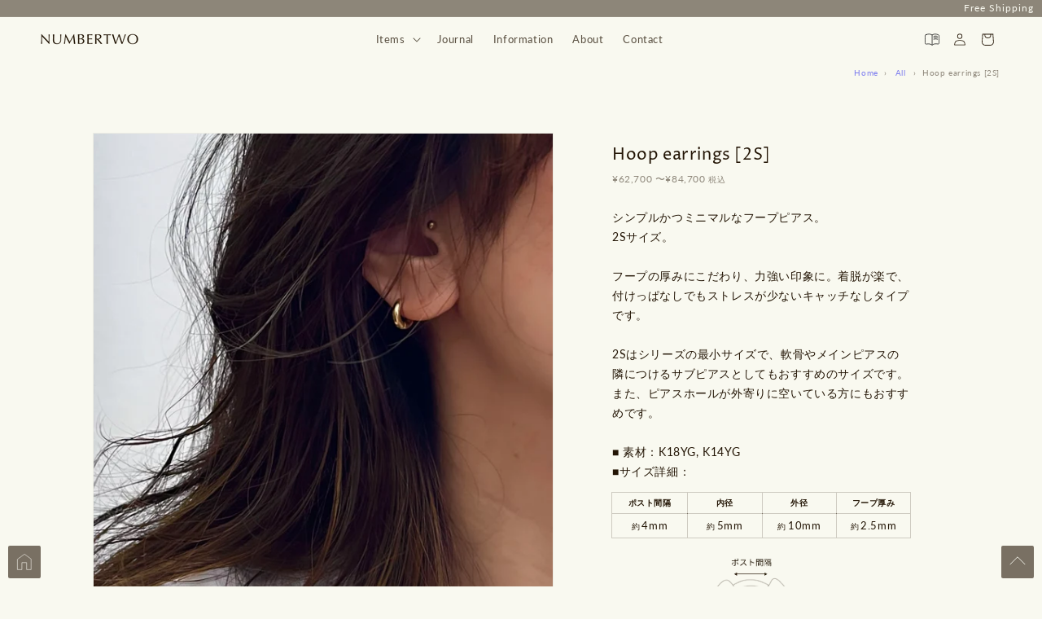

--- FILE ---
content_type: text/html; charset=utf-8
request_url: https://www.numbertwo2.com/products/hoop-earrings-2s
body_size: 45842
content:
<!doctype html>
<html class="no-js" lang="ja">
  <head>
    <meta charset="utf-8">
    <meta http-equiv="X-UA-Compatible" content="IE=edge">
    <meta name="viewport" content="width=device-width,initial-scale=1">
    <meta name="theme-color" content="">
    <meta name="format-detection" content="telephone=no,address=no,date=no"><!--追加：番号リンク解除-->
    <link rel="canonical" href="https://www.numbertwo2.com/products/hoop-earrings-2s">
    <link rel="preconnect" href="https://cdn.shopify.com" crossorigin><link rel="icon" type="image/png" href="//www.numbertwo2.com/cdn/shop/files/logo_mark-br-mid.png?crop=center&height=32&v=1658883041&width=32"><link rel="apple-touch-icon" href="https://cdn.shopify.com/s/files/1/0649/9264/1270/files/apple-touch-icon.png?v=1658883734" width="180" height="180">
    <link rel="icon" type="image/png" href="{https://cdn.shopify.com/s/files/1/0649/9264/1270/files/android-touch-icon.png?v=1658882928" width="192" height="192"><link rel="preconnect" href="https://fonts.shopifycdn.com" crossorigin><title>
      Hoop earrings [2S]
 &ndash; NUMBERTWO</title>

    
      <meta name="description" content="シンプルかつミニマルなフープピアス。2Sサイズ。フープの厚みにこだわり、力強い印象に。着脱が楽で、付けっぱなしでもストレスが少ないキャッチなしタイプです。 2Sはシリーズの最小サイズで、軟骨やメインピアスの隣につけるサブピアスとしてもおすすめのサイズです。また、ピアスホールが外寄りに空いている方にもおすすめです。■ 素材：K18YG, K14YG ■サイズ詳細： ポスト間隔 内径 外径 フープ厚み 4mm 5mm 10mm 2.5mm Hoop earrings [S] はこちら Hoop earrings [M] はこちら Hoop earrings [L] はこちら 小さめのお作りのため、ピアスホールの位置や耳たぶの厚みによって">
    

    

<meta property="og:site_name" content="NUMBERTWO">
<meta property="og:url" content="https://www.numbertwo2.com/products/hoop-earrings-2s">
<meta property="og:title" content="Hoop earrings [2S]">
<meta property="og:type" content="product">
<meta property="og:description" content="シンプルかつミニマルなフープピアス。2Sサイズ。フープの厚みにこだわり、力強い印象に。着脱が楽で、付けっぱなしでもストレスが少ないキャッチなしタイプです。 2Sはシリーズの最小サイズで、軟骨やメインピアスの隣につけるサブピアスとしてもおすすめのサイズです。また、ピアスホールが外寄りに空いている方にもおすすめです。■ 素材：K18YG, K14YG ■サイズ詳細： ポスト間隔 内径 外径 フープ厚み 4mm 5mm 10mm 2.5mm Hoop earrings [S] はこちら Hoop earrings [M] はこちら Hoop earrings [L] はこちら 小さめのお作りのため、ピアスホールの位置や耳たぶの厚みによって"><meta property="og:image" content="http://www.numbertwo2.com/cdn/shop/files/image.jpg?v=1699853778">
  <meta property="og:image:secure_url" content="https://www.numbertwo2.com/cdn/shop/files/image.jpg?v=1699853778">
  <meta property="og:image:width" content="1162">
  <meta property="og:image:height" content="1605"><meta property="og:price:amount" content="62,700">
  <meta property="og:price:currency" content="JPY"><meta name="twitter:card" content="summary_large_image">
<meta name="twitter:title" content="Hoop earrings [2S]">
<meta name="twitter:description" content="シンプルかつミニマルなフープピアス。2Sサイズ。フープの厚みにこだわり、力強い印象に。着脱が楽で、付けっぱなしでもストレスが少ないキャッチなしタイプです。 2Sはシリーズの最小サイズで、軟骨やメインピアスの隣につけるサブピアスとしてもおすすめのサイズです。また、ピアスホールが外寄りに空いている方にもおすすめです。■ 素材：K18YG, K14YG ■サイズ詳細： ポスト間隔 内径 外径 フープ厚み 4mm 5mm 10mm 2.5mm Hoop earrings [S] はこちら Hoop earrings [M] はこちら Hoop earrings [L] はこちら 小さめのお作りのため、ピアスホールの位置や耳たぶの厚みによって">


    <script src="//www.numbertwo2.com/cdn/shop/t/10/assets/global.js?v=24850326154503943211655534265" defer="defer"></script>
    <script>window.performance && window.performance.mark && window.performance.mark('shopify.content_for_header.start');</script><meta id="shopify-digital-wallet" name="shopify-digital-wallet" content="/64992641270/digital_wallets/dialog">
<meta name="shopify-checkout-api-token" content="72631d7d039988f3015bd65b9158ea28">
<link rel="alternate" type="application/json+oembed" href="https://www.numbertwo2.com/products/hoop-earrings-2s.oembed">
<script async="async" src="/checkouts/internal/preloads.js?locale=ja-JP"></script>
<script id="apple-pay-shop-capabilities" type="application/json">{"shopId":64992641270,"countryCode":"JP","currencyCode":"JPY","merchantCapabilities":["supports3DS"],"merchantId":"gid:\/\/shopify\/Shop\/64992641270","merchantName":"NUMBERTWO","requiredBillingContactFields":["postalAddress","email","phone"],"requiredShippingContactFields":["postalAddress","email","phone"],"shippingType":"shipping","supportedNetworks":["visa","masterCard","amex","jcb","discover"],"total":{"type":"pending","label":"NUMBERTWO","amount":"1.00"},"shopifyPaymentsEnabled":true,"supportsSubscriptions":true}</script>
<script id="shopify-features" type="application/json">{"accessToken":"72631d7d039988f3015bd65b9158ea28","betas":["rich-media-storefront-analytics"],"domain":"www.numbertwo2.com","predictiveSearch":false,"shopId":64992641270,"locale":"ja"}</script>
<script>var Shopify = Shopify || {};
Shopify.shop = "numbertwo2-jewelry.myshopify.com";
Shopify.locale = "ja";
Shopify.currency = {"active":"JPY","rate":"1.0"};
Shopify.country = "JP";
Shopify.theme = {"name":"★最新main [Dawn : 5.0.0]","id":133507154166,"schema_name":"Dawn","schema_version":"5.0.0","theme_store_id":887,"role":"main"};
Shopify.theme.handle = "null";
Shopify.theme.style = {"id":null,"handle":null};
Shopify.cdnHost = "www.numbertwo2.com/cdn";
Shopify.routes = Shopify.routes || {};
Shopify.routes.root = "/";</script>
<script type="module">!function(o){(o.Shopify=o.Shopify||{}).modules=!0}(window);</script>
<script>!function(o){function n(){var o=[];function n(){o.push(Array.prototype.slice.apply(arguments))}return n.q=o,n}var t=o.Shopify=o.Shopify||{};t.loadFeatures=n(),t.autoloadFeatures=n()}(window);</script>
<script id="shop-js-analytics" type="application/json">{"pageType":"product"}</script>
<script defer="defer" async type="module" src="//www.numbertwo2.com/cdn/shopifycloud/shop-js/modules/v2/client.init-shop-cart-sync_0MstufBG.ja.esm.js"></script>
<script defer="defer" async type="module" src="//www.numbertwo2.com/cdn/shopifycloud/shop-js/modules/v2/chunk.common_jll-23Z1.esm.js"></script>
<script defer="defer" async type="module" src="//www.numbertwo2.com/cdn/shopifycloud/shop-js/modules/v2/chunk.modal_HXih6-AF.esm.js"></script>
<script type="module">
  await import("//www.numbertwo2.com/cdn/shopifycloud/shop-js/modules/v2/client.init-shop-cart-sync_0MstufBG.ja.esm.js");
await import("//www.numbertwo2.com/cdn/shopifycloud/shop-js/modules/v2/chunk.common_jll-23Z1.esm.js");
await import("//www.numbertwo2.com/cdn/shopifycloud/shop-js/modules/v2/chunk.modal_HXih6-AF.esm.js");

  window.Shopify.SignInWithShop?.initShopCartSync?.({"fedCMEnabled":true,"windoidEnabled":true});

</script>
<script>(function() {
  var isLoaded = false;
  function asyncLoad() {
    if (isLoaded) return;
    isLoaded = true;
    var urls = ["https:\/\/disable-click.crucialcommerceapps.com\/appJS?shop=numbertwo2-jewelry.myshopify.com","https:\/\/storage.nfcube.com\/instafeed-9b60263b384bd2e82dc438b9e8f8877f.js?shop=numbertwo2-jewelry.myshopify.com"];
    for (var i = 0; i < urls.length; i++) {
      var s = document.createElement('script');
      s.type = 'text/javascript';
      s.async = true;
      s.src = urls[i];
      var x = document.getElementsByTagName('script')[0];
      x.parentNode.insertBefore(s, x);
    }
  };
  if(window.attachEvent) {
    window.attachEvent('onload', asyncLoad);
  } else {
    window.addEventListener('load', asyncLoad, false);
  }
})();</script>
<script id="__st">var __st={"a":64992641270,"offset":32400,"reqid":"4bbc5629-3826-4d3a-8608-19a2f0b7fc23-1769481064","pageurl":"www.numbertwo2.com\/products\/hoop-earrings-2s","u":"eea77babad2a","p":"product","rtyp":"product","rid":7752510341366};</script>
<script>window.ShopifyPaypalV4VisibilityTracking = true;</script>
<script id="captcha-bootstrap">!function(){'use strict';const t='contact',e='account',n='new_comment',o=[[t,t],['blogs',n],['comments',n],[t,'customer']],c=[[e,'customer_login'],[e,'guest_login'],[e,'recover_customer_password'],[e,'create_customer']],r=t=>t.map((([t,e])=>`form[action*='/${t}']:not([data-nocaptcha='true']) input[name='form_type'][value='${e}']`)).join(','),a=t=>()=>t?[...document.querySelectorAll(t)].map((t=>t.form)):[];function s(){const t=[...o],e=r(t);return a(e)}const i='password',u='form_key',d=['recaptcha-v3-token','g-recaptcha-response','h-captcha-response',i],f=()=>{try{return window.sessionStorage}catch{return}},m='__shopify_v',_=t=>t.elements[u];function p(t,e,n=!1){try{const o=window.sessionStorage,c=JSON.parse(o.getItem(e)),{data:r}=function(t){const{data:e,action:n}=t;return t[m]||n?{data:e,action:n}:{data:t,action:n}}(c);for(const[e,n]of Object.entries(r))t.elements[e]&&(t.elements[e].value=n);n&&o.removeItem(e)}catch(o){console.error('form repopulation failed',{error:o})}}const l='form_type',E='cptcha';function T(t){t.dataset[E]=!0}const w=window,h=w.document,L='Shopify',v='ce_forms',y='captcha';let A=!1;((t,e)=>{const n=(g='f06e6c50-85a8-45c8-87d0-21a2b65856fe',I='https://cdn.shopify.com/shopifycloud/storefront-forms-hcaptcha/ce_storefront_forms_captcha_hcaptcha.v1.5.2.iife.js',D={infoText:'hCaptchaによる保護',privacyText:'プライバシー',termsText:'利用規約'},(t,e,n)=>{const o=w[L][v],c=o.bindForm;if(c)return c(t,g,e,D).then(n);var r;o.q.push([[t,g,e,D],n]),r=I,A||(h.body.append(Object.assign(h.createElement('script'),{id:'captcha-provider',async:!0,src:r})),A=!0)});var g,I,D;w[L]=w[L]||{},w[L][v]=w[L][v]||{},w[L][v].q=[],w[L][y]=w[L][y]||{},w[L][y].protect=function(t,e){n(t,void 0,e),T(t)},Object.freeze(w[L][y]),function(t,e,n,w,h,L){const[v,y,A,g]=function(t,e,n){const i=e?o:[],u=t?c:[],d=[...i,...u],f=r(d),m=r(i),_=r(d.filter((([t,e])=>n.includes(e))));return[a(f),a(m),a(_),s()]}(w,h,L),I=t=>{const e=t.target;return e instanceof HTMLFormElement?e:e&&e.form},D=t=>v().includes(t);t.addEventListener('submit',(t=>{const e=I(t);if(!e)return;const n=D(e)&&!e.dataset.hcaptchaBound&&!e.dataset.recaptchaBound,o=_(e),c=g().includes(e)&&(!o||!o.value);(n||c)&&t.preventDefault(),c&&!n&&(function(t){try{if(!f())return;!function(t){const e=f();if(!e)return;const n=_(t);if(!n)return;const o=n.value;o&&e.removeItem(o)}(t);const e=Array.from(Array(32),(()=>Math.random().toString(36)[2])).join('');!function(t,e){_(t)||t.append(Object.assign(document.createElement('input'),{type:'hidden',name:u})),t.elements[u].value=e}(t,e),function(t,e){const n=f();if(!n)return;const o=[...t.querySelectorAll(`input[type='${i}']`)].map((({name:t})=>t)),c=[...d,...o],r={};for(const[a,s]of new FormData(t).entries())c.includes(a)||(r[a]=s);n.setItem(e,JSON.stringify({[m]:1,action:t.action,data:r}))}(t,e)}catch(e){console.error('failed to persist form',e)}}(e),e.submit())}));const S=(t,e)=>{t&&!t.dataset[E]&&(n(t,e.some((e=>e===t))),T(t))};for(const o of['focusin','change'])t.addEventListener(o,(t=>{const e=I(t);D(e)&&S(e,y())}));const B=e.get('form_key'),M=e.get(l),P=B&&M;t.addEventListener('DOMContentLoaded',(()=>{const t=y();if(P)for(const e of t)e.elements[l].value===M&&p(e,B);[...new Set([...A(),...v().filter((t=>'true'===t.dataset.shopifyCaptcha))])].forEach((e=>S(e,t)))}))}(h,new URLSearchParams(w.location.search),n,t,e,['guest_login'])})(!0,!0)}();</script>
<script integrity="sha256-4kQ18oKyAcykRKYeNunJcIwy7WH5gtpwJnB7kiuLZ1E=" data-source-attribution="shopify.loadfeatures" defer="defer" src="//www.numbertwo2.com/cdn/shopifycloud/storefront/assets/storefront/load_feature-a0a9edcb.js" crossorigin="anonymous"></script>
<script data-source-attribution="shopify.dynamic_checkout.dynamic.init">var Shopify=Shopify||{};Shopify.PaymentButton=Shopify.PaymentButton||{isStorefrontPortableWallets:!0,init:function(){window.Shopify.PaymentButton.init=function(){};var t=document.createElement("script");t.src="https://www.numbertwo2.com/cdn/shopifycloud/portable-wallets/latest/portable-wallets.ja.js",t.type="module",document.head.appendChild(t)}};
</script>
<script data-source-attribution="shopify.dynamic_checkout.buyer_consent">
  function portableWalletsHideBuyerConsent(e){var t=document.getElementById("shopify-buyer-consent"),n=document.getElementById("shopify-subscription-policy-button");t&&n&&(t.classList.add("hidden"),t.setAttribute("aria-hidden","true"),n.removeEventListener("click",e))}function portableWalletsShowBuyerConsent(e){var t=document.getElementById("shopify-buyer-consent"),n=document.getElementById("shopify-subscription-policy-button");t&&n&&(t.classList.remove("hidden"),t.removeAttribute("aria-hidden"),n.addEventListener("click",e))}window.Shopify?.PaymentButton&&(window.Shopify.PaymentButton.hideBuyerConsent=portableWalletsHideBuyerConsent,window.Shopify.PaymentButton.showBuyerConsent=portableWalletsShowBuyerConsent);
</script>
<script>
  function portableWalletsCleanup(e){e&&e.src&&console.error("Failed to load portable wallets script "+e.src);var t=document.querySelectorAll("shopify-accelerated-checkout .shopify-payment-button__skeleton, shopify-accelerated-checkout-cart .wallet-cart-button__skeleton"),e=document.getElementById("shopify-buyer-consent");for(let e=0;e<t.length;e++)t[e].remove();e&&e.remove()}function portableWalletsNotLoadedAsModule(e){e instanceof ErrorEvent&&"string"==typeof e.message&&e.message.includes("import.meta")&&"string"==typeof e.filename&&e.filename.includes("portable-wallets")&&(window.removeEventListener("error",portableWalletsNotLoadedAsModule),window.Shopify.PaymentButton.failedToLoad=e,"loading"===document.readyState?document.addEventListener("DOMContentLoaded",window.Shopify.PaymentButton.init):window.Shopify.PaymentButton.init())}window.addEventListener("error",portableWalletsNotLoadedAsModule);
</script>

<script type="module" src="https://www.numbertwo2.com/cdn/shopifycloud/portable-wallets/latest/portable-wallets.ja.js" onError="portableWalletsCleanup(this)" crossorigin="anonymous"></script>
<script nomodule>
  document.addEventListener("DOMContentLoaded", portableWalletsCleanup);
</script>

<link id="shopify-accelerated-checkout-styles" rel="stylesheet" media="screen" href="https://www.numbertwo2.com/cdn/shopifycloud/portable-wallets/latest/accelerated-checkout-backwards-compat.css" crossorigin="anonymous">
<style id="shopify-accelerated-checkout-cart">
        #shopify-buyer-consent {
  margin-top: 1em;
  display: inline-block;
  width: 100%;
}

#shopify-buyer-consent.hidden {
  display: none;
}

#shopify-subscription-policy-button {
  background: none;
  border: none;
  padding: 0;
  text-decoration: underline;
  font-size: inherit;
  cursor: pointer;
}

#shopify-subscription-policy-button::before {
  box-shadow: none;
}

      </style>
<script id="sections-script" data-sections="product-recommendations,header,footer" defer="defer" src="//www.numbertwo2.com/cdn/shop/t/10/compiled_assets/scripts.js?v=11204"></script>
<script>window.performance && window.performance.mark && window.performance.mark('shopify.content_for_header.end');</script>


    <style data-shopify>
      @font-face {
  font-family: Lato;
  font-weight: 400;
  font-style: normal;
  font-display: swap;
  src: url("//www.numbertwo2.com/cdn/fonts/lato/lato_n4.c3b93d431f0091c8be23185e15c9d1fee1e971c5.woff2") format("woff2"),
       url("//www.numbertwo2.com/cdn/fonts/lato/lato_n4.d5c00c781efb195594fd2fd4ad04f7882949e327.woff") format("woff");
}

      @font-face {
  font-family: Lato;
  font-weight: 700;
  font-style: normal;
  font-display: swap;
  src: url("//www.numbertwo2.com/cdn/fonts/lato/lato_n7.900f219bc7337bc57a7a2151983f0a4a4d9d5dcf.woff2") format("woff2"),
       url("//www.numbertwo2.com/cdn/fonts/lato/lato_n7.a55c60751adcc35be7c4f8a0313f9698598612ee.woff") format("woff");
}

      @font-face {
  font-family: Lato;
  font-weight: 400;
  font-style: italic;
  font-display: swap;
  src: url("//www.numbertwo2.com/cdn/fonts/lato/lato_i4.09c847adc47c2fefc3368f2e241a3712168bc4b6.woff2") format("woff2"),
       url("//www.numbertwo2.com/cdn/fonts/lato/lato_i4.3c7d9eb6c1b0a2bf62d892c3ee4582b016d0f30c.woff") format("woff");
}

      @font-face {
  font-family: Lato;
  font-weight: 700;
  font-style: italic;
  font-display: swap;
  src: url("//www.numbertwo2.com/cdn/fonts/lato/lato_i7.16ba75868b37083a879b8dd9f2be44e067dfbf92.woff2") format("woff2"),
       url("//www.numbertwo2.com/cdn/fonts/lato/lato_i7.4c07c2b3b7e64ab516aa2f2081d2bb0366b9dce8.woff") format("woff");
}

      @font-face {
  font-family: "Proza Libre";
  font-weight: 400;
  font-style: normal;
  font-display: swap;
  src: url("//www.numbertwo2.com/cdn/fonts/proza_libre/prozalibre_n4.f0507b32b728d57643b7359f19cd41165a2ba3ad.woff2") format("woff2"),
       url("//www.numbertwo2.com/cdn/fonts/proza_libre/prozalibre_n4.11ea93e06205ad0e376283cb5b58368f304c1fe5.woff") format("woff");
}


      :root {
        --font-body-family: Lato, sans-serif;
        --font-body-style: normal;
        --font-body-weight: 400;
        --font-body-weight-bold: 700;

        --font-heading-family: "Proza Libre", sans-serif;
        --font-heading-style: normal;
        --font-heading-weight: 400;

        --font-body-scale: 1.0;
        --font-heading-scale: 1.0;

        --color-base-text: 35, 21, 5;
        --color-shadow: 35, 21, 5;
        --color-base-background-1: 249, 249, 240;
        --color-base-background-2: 238, 238, 217;
        --color-base-solid-button-labels: 249, 249, 240;
        --color-base-outline-button-labels: 35, 21, 5;
        --color-base-accent-1: 35, 21, 5;
        --color-base-accent-2: 41, 59, 29;
        --payment-terms-background-color: #f9f9f0;

        --gradient-base-background-1: rgba(249, 249, 240, .8);
        --gradient-base-background-2: #eeeed9;
        --gradient-base-accent-1: rgba(35,21,5,0.5);
        --gradient-base-accent-2: #293b1d;

        --media-padding: px;
        --media-border-opacity: 0.05;
        --media-border-width: 1px;
        --media-radius: 0px;
        --media-shadow-opacity: 0.0;
        --media-shadow-horizontal-offset: 0px;
        --media-shadow-vertical-offset: 4px;
        --media-shadow-blur-radius: 5px;

        --page-width: 110rem;
        --page-width-margin: 0rem;

        --card-image-padding: 0.0rem;
        --card-corner-radius: 0.0rem;
        --card-text-alignment: left;
        --card-border-width: 0.0rem;
        --card-border-opacity: 0.1;
        --card-shadow-opacity: 0.0;
        --card-shadow-horizontal-offset: 0.0rem;
        --card-shadow-vertical-offset: 0.4rem;
        --card-shadow-blur-radius: 0.5rem;

        --badge-corner-radius: 4.0rem;

        --popup-border-width: 0px;
        --popup-border-opacity: 0.25;
        --popup-corner-radius: 0px;
        --popup-shadow-opacity: 0.0;
        --popup-shadow-horizontal-offset: 0px;
        --popup-shadow-vertical-offset: 4px;
        --popup-shadow-blur-radius: 5px;

        --drawer-border-width: 0px;
        --drawer-border-opacity: 0.1;
        --drawer-shadow-opacity: 0.0;
        --drawer-shadow-horizontal-offset: 0px;
        --drawer-shadow-vertical-offset: 4px;
        --drawer-shadow-blur-radius: 5px;

        --spacing-sections-desktop: 0px;
        --spacing-sections-mobile: 0px;

        --grid-desktop-vertical-spacing: 16px;
        --grid-desktop-horizontal-spacing: 12px;
        --grid-mobile-vertical-spacing: 8px;
        --grid-mobile-horizontal-spacing: 6px;

        --text-boxes-border-opacity: 0.1;
        --text-boxes-border-width: 0px;
        --text-boxes-radius: 0px;
        --text-boxes-shadow-opacity: 0.0;
        --text-boxes-shadow-horizontal-offset: 0px;
        --text-boxes-shadow-vertical-offset: 4px;
        --text-boxes-shadow-blur-radius: 5px;

        --buttons-radius: 0px;
        --buttons-radius-outset: 0px;
        --buttons-border-width: 1px;
        --buttons-border-opacity: 1.0;
        --buttons-shadow-opacity: 0.0;
        --buttons-shadow-horizontal-offset: 0px;
        --buttons-shadow-vertical-offset: 4px;
        --buttons-shadow-blur-radius: 5px;
        --buttons-border-offset: 0px;

        --inputs-radius: 0px;
        --inputs-border-width: 0px;
        --inputs-border-opacity: 0.55;
        --inputs-shadow-opacity: 0.0;
        --inputs-shadow-horizontal-offset: 0px;
        --inputs-margin-offset: 0px;
        --inputs-shadow-vertical-offset: 4px;
        --inputs-shadow-blur-radius: 5px;
        --inputs-radius-outset: 0px;

        --variant-pills-radius: 24px;
        --variant-pills-border-width: 1px;
        --variant-pills-border-opacity: 0.55;
        --variant-pills-shadow-opacity: 0.0;
        --variant-pills-shadow-horizontal-offset: 0px;
        --variant-pills-shadow-vertical-offset: 4px;
        --variant-pills-shadow-blur-radius: 5px;
      }

      *,
      *::before,
      *::after {
        box-sizing: inherit;
      }

      html {
        box-sizing: border-box;
        font-size: calc(var(--font-body-scale) * 62.5%);
        height: 100%;
      }

      body {
        display: grid;
        grid-template-rows: auto auto 1fr auto;
        grid-template-columns: 100%;
        min-height: 100%;
        margin: 0;
        font-size: 1.3rem;
        letter-spacing: 0.06rem;
        line-height: calc(1 + 0.8 / var(--font-body-scale));
        font-family: var(--font-body-family);
        font-style: var(--font-body-style);
        font-weight: var(--font-body-weight);
      }

      @media screen and (min-width: 750px) {
        body {
          font-size: 1.35rem;
        }
      }
    </style>

    <link href="//www.numbertwo2.com/cdn/shop/t/10/assets/base.css?v=101982282679357476171705022727" rel="stylesheet" type="text/css" media="all" />
    <link href="//www.numbertwo2.com/cdn/shop/t/10/assets/instafeed-app.css?v=387086192056219251659345291" rel="stylesheet" type="text/css" media="all" />
<link rel="preload" as="font" href="//www.numbertwo2.com/cdn/fonts/lato/lato_n4.c3b93d431f0091c8be23185e15c9d1fee1e971c5.woff2" type="font/woff2" crossorigin><link rel="preload" as="font" href="//www.numbertwo2.com/cdn/fonts/proza_libre/prozalibre_n4.f0507b32b728d57643b7359f19cd41165a2ba3ad.woff2" type="font/woff2" crossorigin><link rel="stylesheet" href="//www.numbertwo2.com/cdn/shop/t/10/assets/component-predictive-search.css?v=165644661289088488651655534257" media="print" onload="this.media='all'"><script>document.documentElement.className = document.documentElement.className.replace('no-js', 'js');
    if (Shopify.designMode) {
      document.documentElement.classList.add('shopify-design-mode');
    }
    </script>
  <!-- BEGIN app block: shopify://apps/powerful-form-builder/blocks/app-embed/e4bcb1eb-35b2-42e6-bc37-bfe0e1542c9d --><script type="text/javascript" hs-ignore data-cookieconsent="ignore">
  var Globo = Globo || {};
  var globoFormbuilderRecaptchaInit = function(){};
  var globoFormbuilderHcaptchaInit = function(){};
  window.Globo.FormBuilder = window.Globo.FormBuilder || {};
  window.Globo.FormBuilder.shop = {"configuration":{"money_format":"¥{{amount_no_decimals}}"},"pricing":{"features":{"bulkOrderForm":false,"cartForm":false,"fileUpload":2,"removeCopyright":false}},"settings":{"copyright":"Powered by <a href=\"https://globosoftware.net\" target=\"_blank\">Globo</a> <a href=\"https://apps.shopify.com/form-builder-contact-form\" target=\"_blank\">Contact Form</a>","hideWaterMark":false,"reCaptcha":{"recaptchaType":"v3","siteKey":"6LeuGzkhAAAAAJ0ToEtm_4X8SoXXuHL1ry2bBACj","languageCode":"ja"},"scrollTop":false,"additionalColumns":[]},"encryption_form_id":1,"url":"https://form.globosoftware.net/"};

  if(window.Globo.FormBuilder.shop.settings.customCssEnabled && window.Globo.FormBuilder.shop.settings.customCssCode){
    const customStyle = document.createElement('style');
    customStyle.type = 'text/css';
    customStyle.innerHTML = window.Globo.FormBuilder.shop.settings.customCssCode;
    document.head.appendChild(customStyle);
  }

  window.Globo.FormBuilder.forms = [];
    
      
      
      
      window.Globo.FormBuilder.forms[86854] = {"86854":{"header":{"active":false,"title":"Contact","description":"\u003cp\u003e商品に関するお問い合わせがありましたらご気軽にご連絡ください。\u003c\/p\u003e\u003cp\u003eご連絡を頂いてから１週間以内にご返信差し上げます。\u003c\/p\u003e"},"elements":[{"id":"text-2","type":"text","label":"お名前","placeholder":"","description":"","limitCharacters":false,"characters":100,"hideLabel":false,"keepPositionLabel":false,"required":true,"ifHideLabel":false,"inputIcon":"","columnWidth":50},{"id":"email","type":"email","label":"メールアドレス","placeholder":"","description":"","limitCharacters":false,"characters":100,"hideLabel":false,"keepPositionLabel":false,"required":true,"ifHideLabel":false,"inputIcon":"","columnWidth":50},{"id":"phone","type":"phone","label":"電話番号","placeholder":"","description":"","validatePhone":false,"onlyShowFlag":false,"defaultCountryCode":"us","limitCharacters":false,"characters":100,"hideLabel":false,"keepPositionLabel":false,"required":false,"ifHideLabel":false,"inputIcon":"","columnWidth":100},{"id":"select","type":"select","label":"お問い合わせ内容","placeholder":"","options":"---\n商品について\n修理について\nメールアドレスの変更申請\n退会申請\nその他","defaultOption":"---","description":"","hideLabel":false,"keepPositionLabel":false,"required":false,"ifHideLabel":false,"inputIcon":"","columnWidth":100},{"id":"textarea","type":"textarea","label":"メッセージ","placeholder":"","description":"","limitCharacters":false,"characters":100,"hideLabel":false,"keepPositionLabel":false,"required":true,"ifHideLabel":false,"columnWidth":100,"conditionalField":false,"onlyShowIf":"false","select":false}],"add-elements":null,"footer":{"description":"\u003cp\u003e\u003cspan style=\"background-color: rgba(253, 253, 241, 0.3); color: rgb(35, 21, 5);\"\u003e※「*」は必須項目です。\u003c\/span\u003e\u003c\/p\u003e\u003cp\u003e\u003cspan style=\"background-color: rgba(253, 253, 241, 0.3); color: rgb(35, 21, 5);\"\u003e※「送信する」を押下で、入力メールアドレス宛に\u003c\/span\u003e自動送信メールが送信されます。\u003c\/p\u003e\u003cp\u003e\u003cspan style=\"background-color: rgba(253, 253, 241, 0.3); color: rgb(35, 21, 5);\"\u003e※画像データなどを添付される際は、\u003c\/span\u003e\u003ca href=\"mailto:info@numbertwo2.com\" rel=\"noopener noreferrer\" target=\"_blank\" style=\"background-color: rgba(253, 253, 241, 0.3); color: inherit;\"\u003einfo@numbertwo2.com\u003c\/a\u003e\u003cspan style=\"background-color: rgba(253, 253, 241, 0.3); color: rgb(35, 21, 5);\"\u003e\u0026nbsp;まで直接ご連絡ください。\u003c\/span\u003e\u003c\/p\u003e","previousText":"Previous","nextText":"Next","submitText":"送信する","resetButton":true,"resetButtonText":"リセット","submitFullWidth":false,"submitAlignment":"left"},"mail":{"admin":null,"customer":{"enable":true,"emailType":"elementEmail","selectEmail":"onlyEmail","emailId":"email","emailConditional":false,"note":"You can use variables which will help you create a dynamic content","subject":"[NUMBERTWO] お問い合わせありがとうございます。","content":"\u003cdiv class=\"afterSubmit\" style=\"color: #231505; padding: 0 10px; line-height: 1.5;\"\u003e\n\u003ctable class=\"header row\" style=\"width: 100%; border-spacing: 0; border-collapse: collapse; margin-top: 20px;\"\u003e\n\u003ctbody\u003e\n\u003ctr\u003e\n\u003ctd class=\"header__cell\" style=\"font-family: -apple-system, BlinkMacSystemFont, Roboto, Oxygen, Ubuntu, Cantarell, Fira Sans, Droid Sans, Helvetica Neue, sans-serif;\"\u003e\u003ccenter\u003e\n\u003ctable class=\"container\" style=\"width: 100%; text-align: left; border-spacing: 0px; border-collapse: collapse; margin: 0px auto;\"\u003e\n\u003ctbody\u003e\n\u003ctr\u003e\n\u003ctd style=\"font-family: -apple-system, BlinkMacSystemFont, Roboto, Oxygen, Ubuntu, Cantarell, 'Fira Sans', 'Droid Sans', 'Helvetica Neue', sans-serif; width: 100%;\"\u003e\n\u003ctable class=\"row\" style=\"width: 100%; border-spacing: 0; border-collapse: collapse;\"\u003e\n\u003ctbody\u003e\n\u003ctr\u003e\n\u003ctd class=\"shop-name__cell\" style=\"font-family: -apple-system, BlinkMacSystemFont, Roboto, Oxygen, Ubuntu, Cantarell, Fira Sans, Droid Sans, Helvetica Neue, sans-serif;\"\u003e\n\u003ch1 class=\"shop-name__text\" style=\"font-weight: normal; font-size: 30px; color: #333; margin: 0;\"\u003e\u003ca href=\"https:\/\/www.numbertwo2.com\"\u003e\u003cimg src=\"https:\/\/cdn.shopify.com\/s\/files\/1\/0649\/9264\/1270\/files\/logo_name_br-nospace.png\" alt=\"NUMBMERTWO\" width=\"170px\" \/\u003e\u003c\/a\u003e\u003c\/h1\u003e\n\u003c\/td\u003e\n\u003c\/tr\u003e\n\u003c\/tbody\u003e\n\u003c\/table\u003e\n\u003c\/td\u003e\n\u003c\/tr\u003e\n\u003c\/tbody\u003e\n\u003c\/table\u003e\n\u003c\/center\u003e\u003c\/td\u003e\n\u003c\/tr\u003e\n\u003c\/tbody\u003e\n\u003c\/table\u003e\n\u003ctable class=\"row content\" style=\"width: 100%; border-spacing: 0; border-collapse: collapse;\"\u003e\n\u003ctbody\u003e\n\u003ctr\u003e\n\u003ctd class=\"content__cell\" style=\"font-family: -apple-system, BlinkMacSystemFont, Roboto, Oxygen, Ubuntu, Cantarell, Fira Sans, Droid Sans, Helvetica Neue, sans-serif; padding-bottom: 40px;\"\u003e\u003ccenter\u003e\n\u003ctable class=\"container\" style=\"width: 100%; text-align: left; border-spacing: 0px; border-collapse: collapse; margin: 30px auto 20px;\"\u003e\n\u003ctbody\u003e\n\u003ctr\u003e\n\u003ctd style=\"font-family: -apple-system, BlinkMacSystemFont, Roboto, Oxygen, Ubuntu, Cantarell, Fira Sans, Droid Sans, Helvetica Neue, sans-serif;\"\u003e\u003c!--h2 class=\"quote-heading\" style=\"font-weight: normal; font-size: 24px; margin: 0 0 10px;\"\u003eお問い合わせありがとうございます。\u003c\/h2--\u003e\n\u003cp class=\"quote-heading-message\" style=\"font-size: 16px;\"\u003eこの度は、お問い合わせ頂きましてありがとうございます。\u003cbr \/\u003e\u003cbr \/\u003e1週間以内にご返信差し上げますので、今しばらくお待ちいただきますようよろしくお願いいたします。\u003c\/p\u003e\n\u003c\/td\u003e\n\u003c\/tr\u003e\n\u003c\/tbody\u003e\n\u003c\/table\u003e\n\u003ctable class=\"row section\" style=\"width: 100%; border-spacing: 0px; border-collapse: collapse; border-top: 1px solid #e5e5e5; height: 10px;\"\u003e\n\u003ctbody\u003e\n\u003ctr\u003e\n\u003ctd class=\"section__cell\" style=\"font-family: -apple-system, BlinkMacSystemFont, Roboto, Oxygen, Ubuntu, Cantarell, Fira Sans, Droid Sans, Helvetica Neue, sans-serif; padding: 10px 0 30px;\"\u003e\u003ccenter\u003e\n\u003ctable class=\"container\" style=\"width: 100%; text-align: left; border-spacing: 0; border-collapse: collapse; margin: 20px auto;\"\u003e\n\u003ctbody\u003e\n\u003ctr\u003e\n\u003ctd style=\"font-family: -apple-system, BlinkMacSystemFont, Roboto, Oxygen, Ubuntu, Cantarell, Fira Sans, Droid Sans, Helvetica Neue, sans-serif; font-size: 16px;\"\u003e\n\u003cp style=\"margin-bottom: 10px;\"\u003e[お問い合わせ内容]\u003c\/p\u003e\n\u003cp\u003e{{data}}\u003c\/p\u003e\n\u003c\/td\u003e\n\u003c\/tr\u003e\n\u003c\/tbody\u003e\n\u003c\/table\u003e\n\u003c\/center\u003e\u003c\/td\u003e\n\u003c\/tr\u003e\n\u003c\/tbody\u003e\n\u003c\/table\u003e\n\u003ctable class=\"row footer\" style=\"width: 100%; border-spacing: 0; border-collapse: collapse; border-top-width: 1px; border-top-color: #e5e5e5; border-top-style: solid;\"\u003e\n\u003ctbody\u003e\n\u003ctr\u003e\n\u003ctd class=\"footer__cell\" style=\"font-family: -apple-system, BlinkMacSystemFont, Roboto, Oxygen, Ubuntu, Cantarell, Fira Sans, Droid Sans, Helvetica Neue, sans-serif; padding: 20px 0;\"\u003e\u003ccenter\u003e\n\u003ctable class=\"container\" style=\"width: 100%; text-align: left; border-spacing: 0; border-collapse: collapse; margin: 0 auto;\"\u003e\n\u003ctbody\u003e\n\u003ctr\u003e\n\u003ctd style=\"font-family: -apple-system, BlinkMacSystemFont, Roboto, Oxygen, Ubuntu, Cantarell, Fira Sans, Droid Sans, Helvetica Neue, sans-serif; text-align: left; padding-bottom: 40px;\"\u003e\n\u003cp style=\"font-size: 13px; opacity: 0.7; margin-bottom: 30px;\"\u003e※本メールは自動送信メールです。\u003cbr \/\u003e\u003cbr \/\u003e※1週間経っても返信のメールが届かない場合は、以下をご確認の上、お手数ですが再度ご連絡をお願いいたします。 \u003cbr \/\u003e\u003cbr \/\u003e\u0026rarr;当店からの返信が届かない場合は、\"迷惑メールに振り分けられている\"、\"受信許可設定がされていない\"などの状況が考えられます。 お問い合わせ前に、ご自身のパソコン・スマートフォンおよび携帯電話のメール設定のご確認をお願いいたします。\u003c\/p\u003e\n\u003cp class=\"contact\" style=\"font-size: 14px;\"\u003eご不明な点がございましたら、\u003ca href=\"mailto:info@numbertwo2.com\"\u003einfo@numbertwo2.com\u003c\/a\u003eまでご連絡くださいませ。\u003c\/p\u003e\n\u003c\/td\u003e\n\u003c\/tr\u003e\n\u003ctr\u003e\n\u003ctd\u003e\n\u003cdiv style=\"text-align: center;\"\u003e\u003ca href=\"https:\/\/www.numbertwo2.com\"\u003e\u003cimg src=\"https:\/\/cdn.shopify.com\/s\/files\/1\/0649\/9264\/1270\/files\/logo_name_br-nospace.png\" alt=\"NUMBERTWO\" width=\"120\" \/\u003e\u003c\/a\u003e\u003c\/div\u003e\n\u003c\/td\u003e\n\u003c\/tr\u003e\n\u003c\/tbody\u003e\n\u003c\/table\u003e\n\u003c\/center\u003e\u003c\/td\u003e\n\u003c\/tr\u003e\n\u003c\/tbody\u003e\n\u003c\/table\u003e\n\u003c\/center\u003e\u003c\/td\u003e\n\u003c\/tr\u003e\n\u003c\/tbody\u003e\n\u003c\/table\u003e\n\u003c\/div\u003e","islimitWidth":false,"maxWidth":"600"}},"appearance":{"layout":"boxed","width":"720","style":"flat","mainColor":"rgba(35,21,5,1)","headingColor":"rgba(35,21,5,1)","labelColor":"rgba(35,21,5,1)","descriptionColor":"rgba(35,21,5,1)","optionColor":"rgba(35,21,5,1)","paragraphColor":"rgba(35,21,5,1)","paragraphBackground":"rgba(249,249,240,1)","background":"color","backgroundColor":"rgba(249,249,240,1)","backgroundImage":"","backgroundImageAlignment":"middle","floatingIcon":"\u003csvg aria-hidden=\"true\" focusable=\"false\" data-prefix=\"far\" data-icon=\"envelope\" class=\"svg-inline--fa fa-envelope fa-w-16\" role=\"img\" xmlns=\"http:\/\/www.w3.org\/2000\/svg\" viewBox=\"0 0 512 512\"\u003e\u003cpath fill=\"currentColor\" d=\"M464 64H48C21.49 64 0 85.49 0 112v288c0 26.51 21.49 48 48 48h416c26.51 0 48-21.49 48-48V112c0-26.51-21.49-48-48-48zm0 48v40.805c-22.422 18.259-58.168 46.651-134.587 106.49-16.841 13.247-50.201 45.072-73.413 44.701-23.208.375-56.579-31.459-73.413-44.701C106.18 199.465 70.425 171.067 48 152.805V112h416zM48 400V214.398c22.914 18.251 55.409 43.862 104.938 82.646 21.857 17.205 60.134 55.186 103.062 54.955 42.717.231 80.509-37.199 103.053-54.947 49.528-38.783 82.032-64.401 104.947-82.653V400H48z\"\u003e\u003c\/path\u003e\u003c\/svg\u003e","floatingText":"","displayOnAllPage":false,"position":"bottom right","formType":"normalForm","newTemplate":false},"reCaptcha":{"enable":true,"note":"Please make sure that you have set Google reCaptcha v2 Site key and Secret key in \u003ca href=\"\/admin\/settings\"\u003eSettings\u003c\/a\u003e"},"errorMessage":{"required":"必須項目を入力してください。","invalid":"無効です。","invalidName":"無効なお名前です。","invalidEmail":"無効なメールアドレスです。","invalidURL":"無効なURLです。","invalidPhone":"無効な電話番号です。","invalidNumber":"無効な番号です。","invalidPassword":"無効なパスワードです。","confirmPasswordNotMatch":"確認済パスワードが一致しません。","customerAlreadyExists":"すでに使用されています。","fileSizeLimit":"File size limit exceeded","fileNotAllowed":"File extension not allowed","requiredCaptcha":"Please, enter the captcha","requiredProducts":"商品を選択してください。","limitQuantity":"The number of products left in stock has been exceeded","shopifyInvalidPhone":"phone - Enter a valid phone number to use this delivery method","shopifyPhoneHasAlready":"phone - Phone has already been taken","shopifyInvalidProvice":"addresses.province - is not valid","otherError":"Something went wrong, please try again"},"afterSubmit":{"action":"clearForm","message":"\u003cdiv class=\"afterSubmit\"\u003e\n\u003ch2\u003eメッセージが送信されました\u003c\/h2\u003e\n\u003cp\u003eお問い合わせありがとうございました。\u003cbr \/\u003eご入力頂いたメールアドレス宛に自動送信メールを送信いたしました。\u003cbr \/\u003e1週間以内にご返信差し上げますので、今しばらくお待ちくださいませ。\u003c\/p\u003e\n\u003c\/div\u003e","redirectUrl":"","enableGa":false,"gaEventCategory":"Form Builder by Globo","gaEventAction":"Submit","gaEventLabel":"Contact us form","enableFpx":false,"fpxTrackerName":""},"integration":{"shopify":{"createAccount":false,"ifExist":"returnError","showMessage":false,"messageRedirectToLogin":"You already registered. Click \u003ca href=\"\/account\/login\"\u003ehere\u003c\/a\u003e to login","sendEmailInvite":false,"sendEmailInviteWhenExist":false,"acceptsMarketing":false,"overwriteCustomerExisting":true,"note":"Learn \u003ca href=\"https:\/\/www.google.com\/\" target=\"_blank\"\u003ehow to connect\u003c\/a\u003e form elements to Shopify customer data","integrationElements":{"text-2":"additional.お名前_2","email":"email","phone":"phone","select":"additional.お問い合わせ内容","textarea":"additional.メッセージ"}},"mailChimp":{"loading":"Looks like your Mailchimp API key that you provide is not right, Please go to \u003ca href='\/admin\/settings?forceRedirect=true\u0026shop=numbertwo2-jewelry.myshopify.com' target='_blank'\u003eSettings\u003c\/a\u003e to correct it","enable":false,"list":false,"note":"Learn \u003ca href=\"https:\/\/www.google.com\/\" target=\"_blank\"\u003ehow to connect\u003c\/a\u003e form elements to Mailchimp subscriber data","integrationElements":[]},"klaviyo":{"loading":"","enable":false,"list":false,"note":"Learn \u003ca href=\"https:\/\/www.google.com\/\" target=\"_blank\"\u003ehow to connect\u003c\/a\u003e form elements to Klaviyo subscriber data","integrationElements":{"klaviyoemail":"","first_name":{"val":"","option":""},"last_name":{"val":"","option":""},"title":{"val":"","option":""},"organization":{"val":"","option":""},"phone_number":{"val":"","option":""},"address1":{"val":"","option":""},"address2":{"val":"","option":""},"city":{"val":"","option":""},"region":{"val":"","option":""},"zip":{"val":"","option":""},"country":{"val":"","option":""},"latitude":{"val":"","option":""},"longitude":{"val":"","option":""}}},"zapier":{"enable":false,"webhookUrl":""},"hubspot":{"loading":"","enable":false,"list":false,"integrationElements":[]},"omnisend":{"loading":"","enable":false,"integrationElements":{"email":{"val":"","option":""},"firstName":{"val":"","option":""},"lastName":{"val":"","option":""},"status":{"val":"","option":""},"country":{"val":"","option":""},"state":{"val":"","option":""},"city":{"val":"","option":""},"phone":{"val":"","option":""},"postalCode":{"val":"","option":""},"gender":{"val":"","option":""},"birthdate":{"val":"","option":""},"tags":{"val":"","option":""},"customProperties1":{"val":"","option":""},"customProperties2":{"val":"","option":""},"customProperties3":{"val":"","option":""},"customProperties4":{"val":"","option":""},"customProperties5":{"val":"","option":""}}},"getresponse":{"loading":"","enable":false,"list":false,"integrationElements":{"email":"","name":"","gender":"","birthdate":"","company":"","city":"","state":"","street":"","postal_code":"","country":"","phone":"","fax":"","comment":"","ref":"","url":"","tags":"","dayOfCycle":"","scoring":""}},"sendinblue":{"loading":"","enable":false,"list":false,"integrationElements":[]},"campaignmonitor":{"loading":"","enable":false,"list":false,"integrationElements":[]},"activecampaign":{"loading":"","enable":false,"list":[],"integrationElements":[]},"googleCalendar":{"loading":"","enable":false,"list":"","integrationElements":{"starttime":"","endtime":"","summary":"","location":"","description":"","attendees":""}},"googleSheet":{"loading":"","enable":false,"spreadsheetdestination":"","listFields":[],"submissionIp":false}},"accountPage":{"showAccountDetail":false,"registrationPage":false,"editAccountPage":false,"header":"ヘッダー","active":false,"title":"アカウント詳細","headerDescription":"フォームに記入してアカウント情報を変更してください","afterUpdate":"更新後のメッセージ","message":"\u003ch5\u003eアカウントが正常に編集されました!\u003c\/h5\u003e","footer":"フッター","updateText":"Update","footerDescription":""},"publish":{"requiredLogin":false,"requiredLoginMessage":"Please \u003ca href=\"\/account\/login\" title=\"login\"\u003elogin\u003c\/a\u003e to continue","publishType":"embedCode","embedCode":"\u003cdiv class=\"globo-formbuilder\" data-id=\"ODY4NTQ=\"\u003e\u003c\/div\u003e","shortCode":"{formbuilder:ODY4NTQ=}","popup":"\u003cbutton class=\"globo-formbuilder-open\" data-id=\"ODY4NTQ=\"\u003eOpen form\u003c\/button\u003e","lightbox":"\u003cdiv class=\"globo-form-publish-modal lightbox hidden\" data-id=\"ODY4NTQ=\"\u003e\u003cdiv class=\"globo-form-modal-content\"\u003e\u003cdiv class=\"globo-formbuilder\" data-id=\"ODY4NTQ=\"\u003e\u003c\/div\u003e\u003c\/div\u003e\u003c\/div\u003e","enableAddShortCode":false,"selectPage":"index","selectPositionOnPage":"top","selectTime":"forever","setCookie":"1","setCookieHours":"1","setCookieWeeks":"1"},"isStepByStepForm":false,"html":"\n\u003cdiv class=\"globo-form boxed-form globo-form-id-86854\"\u003e\n\u003cstyle\u003e\n.globo-form-id-86854 .globo-form-app{\n    max-width: 720px;\n    width: -webkit-fill-available;\n    \n    background-color: rgba(249,249,240,1);\n    \n    \n}\n\n.globo-form-id-86854 .globo-form-app .globo-heading{\n    color: rgba(35,21,5,1)\n}\n.globo-form-id-86854 .globo-form-app .globo-description,\n.globo-form-id-86854 .globo-form-app .header .globo-description{\n    color: rgba(35,21,5,1)\n}\n.globo-form-id-86854 .globo-form-app .globo-label,\n.globo-form-id-86854 .globo-form-app .globo-form-control label.globo-label,\n.globo-form-id-86854 .globo-form-app .globo-form-control label.globo-label span.label-content{\n    color: rgba(35,21,5,1);\n    text-align: left !important;\n}\n.globo-form-id-86854 .globo-form-app .globo-label.globo-position-label{\n    height: 20px !important;\n}\n.globo-form-id-86854 .globo-form-app .globo-form-control .help-text.globo-description{\n    color: rgba(35,21,5,1)\n}\n.globo-form-id-86854 .globo-form-app .globo-form-control .checkbox-wrapper .globo-option,\n.globo-form-id-86854 .globo-form-app .globo-form-control .radio-wrapper .globo-option\n{\n    color: rgba(35,21,5,1)\n}\n.globo-form-id-86854 .globo-form-app .footer{\n    text-align:left;\n}\n.globo-form-id-86854 .globo-form-app .footer button{\n    border:1px solid rgba(35,21,5,1);\n    \n}\n.globo-form-id-86854 .globo-form-app .footer button.submit,\n.globo-form-id-86854 .globo-form-app .footer button.checkout,\n.globo-form-id-86854 .globo-form-app .footer button.action.loading .spinner{\n    background-color: rgba(35,21,5,1);\n    color : #ffffff;\n}\n.globo-form-id-86854 .globo-form-app .globo-form-control .star-rating\u003efieldset:not(:checked)\u003elabel:before {\n    content: url('data:image\/svg+xml; utf8, \u003csvg aria-hidden=\"true\" focusable=\"false\" data-prefix=\"far\" data-icon=\"star\" class=\"svg-inline--fa fa-star fa-w-18\" role=\"img\" xmlns=\"http:\/\/www.w3.org\/2000\/svg\" viewBox=\"0 0 576 512\"\u003e\u003cpath fill=\"rgba(35,21,5,1)\" d=\"M528.1 171.5L382 150.2 316.7 17.8c-11.7-23.6-45.6-23.9-57.4 0L194 150.2 47.9 171.5c-26.2 3.8-36.7 36.1-17.7 54.6l105.7 103-25 145.5c-4.5 26.3 23.2 46 46.4 33.7L288 439.6l130.7 68.7c23.2 12.2 50.9-7.4 46.4-33.7l-25-145.5 105.7-103c19-18.5 8.5-50.8-17.7-54.6zM388.6 312.3l23.7 138.4L288 385.4l-124.3 65.3 23.7-138.4-100.6-98 139-20.2 62.2-126 62.2 126 139 20.2-100.6 98z\"\u003e\u003c\/path\u003e\u003c\/svg\u003e');\n}\n.globo-form-id-86854 .globo-form-app .globo-form-control .star-rating\u003efieldset\u003einput:checked ~ label:before {\n    content: url('data:image\/svg+xml; utf8, \u003csvg aria-hidden=\"true\" focusable=\"false\" data-prefix=\"fas\" data-icon=\"star\" class=\"svg-inline--fa fa-star fa-w-18\" role=\"img\" xmlns=\"http:\/\/www.w3.org\/2000\/svg\" viewBox=\"0 0 576 512\"\u003e\u003cpath fill=\"rgba(35,21,5,1)\" d=\"M259.3 17.8L194 150.2 47.9 171.5c-26.2 3.8-36.7 36.1-17.7 54.6l105.7 103-25 145.5c-4.5 26.3 23.2 46 46.4 33.7L288 439.6l130.7 68.7c23.2 12.2 50.9-7.4 46.4-33.7l-25-145.5 105.7-103c19-18.5 8.5-50.8-17.7-54.6L382 150.2 316.7 17.8c-11.7-23.6-45.6-23.9-57.4 0z\"\u003e\u003c\/path\u003e\u003c\/svg\u003e');\n}\n.globo-form-id-86854 .globo-form-app .globo-form-control .star-rating\u003efieldset:not(:checked)\u003elabel:hover:before,\n.globo-form-id-86854 .globo-form-app .globo-form-control .star-rating\u003efieldset:not(:checked)\u003elabel:hover ~ label:before{\n    content : url('data:image\/svg+xml; utf8, \u003csvg aria-hidden=\"true\" focusable=\"false\" data-prefix=\"fas\" data-icon=\"star\" class=\"svg-inline--fa fa-star fa-w-18\" role=\"img\" xmlns=\"http:\/\/www.w3.org\/2000\/svg\" viewBox=\"0 0 576 512\"\u003e\u003cpath fill=\"rgba(35,21,5,1)\" d=\"M259.3 17.8L194 150.2 47.9 171.5c-26.2 3.8-36.7 36.1-17.7 54.6l105.7 103-25 145.5c-4.5 26.3 23.2 46 46.4 33.7L288 439.6l130.7 68.7c23.2 12.2 50.9-7.4 46.4-33.7l-25-145.5 105.7-103c19-18.5 8.5-50.8-17.7-54.6L382 150.2 316.7 17.8c-11.7-23.6-45.6-23.9-57.4 0z\"\u003e\u003c\/path\u003e\u003c\/svg\u003e')\n}\n.globo-form-id-86854 .globo-form-app .globo-form-control .radio-wrapper .radio-input:checked ~ .radio-label:after {\n    background: rgba(35,21,5,1);\n    background: radial-gradient(rgba(35,21,5,1) 40%, #fff 45%);\n}\n.globo-form-id-86854 .globo-form-app .globo-form-control .checkbox-wrapper .checkbox-input:checked ~ .checkbox-label:before {\n    border-color: rgba(35,21,5,1);\n    box-shadow: 0 4px 6px rgba(50,50,93,0.11), 0 1px 3px rgba(0,0,0,0.08);\n    background-color: rgba(35,21,5,1);\n}\n.globo-form-id-86854 .globo-form-app .step.-completed .step__number,\n.globo-form-id-86854 .globo-form-app .line.-progress,\n.globo-form-id-86854 .globo-form-app .line.-start{\n    background-color: rgba(35,21,5,1);\n}\n.globo-form-id-86854 .globo-form-app .checkmark__check,\n.globo-form-id-86854 .globo-form-app .checkmark__circle{\n    stroke: rgba(35,21,5,1);\n}\n.globo-form-id-86854 .floating-button{\n    background-color: rgba(35,21,5,1);\n}\n.globo-form-id-86854 .globo-form-app .globo-form-control .checkbox-wrapper .checkbox-input ~ .checkbox-label:before,\n.globo-form-app .globo-form-control .radio-wrapper .radio-input ~ .radio-label:after{\n    border-color : rgba(35,21,5,1);\n}\n.globo-form-id-86854 .flatpickr-day.selected, \n.globo-form-id-86854 .flatpickr-day.startRange, \n.globo-form-id-86854 .flatpickr-day.endRange, \n.globo-form-id-86854 .flatpickr-day.selected.inRange, \n.globo-form-id-86854 .flatpickr-day.startRange.inRange, \n.globo-form-id-86854 .flatpickr-day.endRange.inRange, \n.globo-form-id-86854 .flatpickr-day.selected:focus, \n.globo-form-id-86854 .flatpickr-day.startRange:focus, \n.globo-form-id-86854 .flatpickr-day.endRange:focus, \n.globo-form-id-86854 .flatpickr-day.selected:hover, \n.globo-form-id-86854 .flatpickr-day.startRange:hover, \n.globo-form-id-86854 .flatpickr-day.endRange:hover, \n.globo-form-id-86854 .flatpickr-day.selected.prevMonthDay, \n.globo-form-id-86854 .flatpickr-day.startRange.prevMonthDay, \n.globo-form-id-86854 .flatpickr-day.endRange.prevMonthDay, \n.globo-form-id-86854 .flatpickr-day.selected.nextMonthDay, \n.globo-form-id-86854 .flatpickr-day.startRange.nextMonthDay, \n.globo-form-id-86854 .flatpickr-day.endRange.nextMonthDay {\n    background: rgba(35,21,5,1);\n    border-color: rgba(35,21,5,1);\n}\n.globo-form-id-86854 .globo-paragraph,\n.globo-form-id-86854 .globo-paragraph * {\n    background: rgba(249,249,240,1) !important;\n    color: rgba(35,21,5,1) !important;\n    width: 100%!important;\n}\n\u003c\/style\u003e\n\u003cdiv class=\"globo-form-app boxed-layout\"\u003e\n    \u003cdiv class=\"header dismiss hidden\" onclick=\"Globo.FormBuilder.closeModalForm(this)\"\u003e\n        \u003csvg width=20 height=20 viewBox=\"0 0 20 20\" class=\"\" focusable=\"false\" aria-hidden=\"true\"\u003e\u003cpath d=\"M11.414 10l4.293-4.293a.999.999 0 1 0-1.414-1.414L10 8.586 5.707 4.293a.999.999 0 1 0-1.414 1.414L8.586 10l-4.293 4.293a.999.999 0 1 0 1.414 1.414L10 11.414l4.293 4.293a.997.997 0 0 0 1.414 0 .999.999 0 0 0 0-1.414L11.414 10z\" fill-rule=\"evenodd\"\u003e\u003c\/path\u003e\u003c\/svg\u003e\n    \u003c\/div\u003e\n    \u003cform class=\"g-container\" novalidate action=\"\/api\/front\/form\/86854\/send\" method=\"POST\" enctype=\"multipart\/form-data\" data-id=86854\u003e\n        \n            \n        \n        \n            \u003cdiv class=\"content flex-wrap block-container\" data-id=86854\u003e\n                \n                    \n                        \n\n\n\n\n\n\n\n\n\n\u003cdiv class=\"globo-form-control layout-2-column\" \u003e\n    \u003clabel for=\"86854-text-2\" class=\"flat-label globo-label \"\u003e\u003cspan class=\"label-content\" data-label=\"お名前\"\u003eお名前\u003c\/span\u003e\u003cspan class=\"text-danger text-smaller\"\u003e *\u003c\/span\u003e\u003c\/label\u003e\n    \u003cdiv class=\"globo-form-input\"\u003e\n        \n        \u003cinput type=\"text\"  data-type=\"text\" class=\"flat-input\" id=\"86854-text-2\" name=\"text-2\" placeholder=\"\" presence  \u003e\n    \u003c\/div\u003e\n    \n    \u003csmall class=\"messages\"\u003e\u003c\/small\u003e\n\u003c\/div\u003e\n\n\n                    \n                \n                    \n                        \n\n\n\n\n\n\n\n\n\n\u003cdiv class=\"globo-form-control layout-2-column\" \u003e\n    \u003clabel for=\"86854-email\" class=\"flat-label globo-label \"\u003e\u003cspan class=\"label-content\" data-label=\"メールアドレス\"\u003eメールアドレス\u003c\/span\u003e\u003cspan class=\"text-danger text-smaller\"\u003e *\u003c\/span\u003e\u003c\/label\u003e\n    \u003cdiv class=\"globo-form-input\"\u003e\n        \n        \u003cinput type=\"text\"  data-type=\"email\" class=\"flat-input\" id=\"86854-email\" name=\"email\" placeholder=\"\" presence  \u003e\n    \u003c\/div\u003e\n    \n    \u003csmall class=\"messages\"\u003e\u003c\/small\u003e\n\u003c\/div\u003e\n\n\n                    \n                \n                    \n                        \n\n\n\n\n\n\n\n\n\n\u003cdiv class=\"globo-form-control layout-1-column\" \u003e\n    \u003clabel for=\"86854-phone\" class=\"flat-label globo-label \"\u003e\u003cspan class=\"label-content\" data-label=\"電話番号\"\u003e電話番号\u003c\/span\u003e\u003cspan\u003e\u003c\/span\u003e\u003c\/label\u003e\n    \u003cdiv class=\"globo-form-input\"\u003e\n        \n        \u003cinput type=\"text\"  data-type=\"phone\" class=\"flat-input\" id=\"86854-phone\" name=\"phone\" placeholder=\"\"     default-country-code=\"us\"\u003e\n    \u003c\/div\u003e\n    \n    \u003csmall class=\"messages\"\u003e\u003c\/small\u003e\n\u003c\/div\u003e\n\n\n                    \n                \n                    \n                        \n\n\n\n\n\n\n\n\n\n\u003cdiv class=\"globo-form-control layout-1-column\"  data-default-value=\"---\"\u003e\n    \u003clabel for=\"86854-select\" class=\"flat-label globo-label \"\u003e\u003cspan class=\"label-content\" data-label=\"お問い合わせ内容\"\u003eお問い合わせ内容\u003c\/span\u003e\u003cspan\u003e\u003c\/span\u003e\u003c\/label\u003e\n    \n    \n    \u003cdiv class=\"globo-form-input\"\u003e\n        \n        \u003cselect name=\"select\"  id=\"86854-select\" class=\"flat-input\" \u003e\n            \u003coption  value=\"\" disabled=\"disabled\"\u003e\u003c\/option\u003e\n            \n            \u003coption value=\"---\" selected=\"selected\"\u003e---\u003c\/option\u003e\n            \n            \u003coption value=\"商品について\" \u003e商品について\u003c\/option\u003e\n            \n            \u003coption value=\"修理について\" \u003e修理について\u003c\/option\u003e\n            \n            \u003coption value=\"メールアドレスの変更申請\" \u003eメールアドレスの変更申請\u003c\/option\u003e\n            \n            \u003coption value=\"退会申請\" \u003e退会申請\u003c\/option\u003e\n            \n            \u003coption value=\"その他\" \u003eその他\u003c\/option\u003e\n            \n        \u003c\/select\u003e\n    \u003c\/div\u003e\n    \n    \u003csmall class=\"messages\"\u003e\u003c\/small\u003e\n\u003c\/div\u003e\n\n\n                    \n                \n                    \n                        \n\n\n\n\n\n\n\n\n\n\u003cdiv class=\"globo-form-control layout-1-column\" \u003e\n    \u003clabel for=\"86854-textarea\" class=\"flat-label globo-label \"\u003e\u003cspan class=\"label-content\" data-label=\"メッセージ\"\u003eメッセージ\u003c\/span\u003e\u003cspan class=\"text-danger text-smaller\"\u003e *\u003c\/span\u003e\u003c\/label\u003e\n    \u003ctextarea id=\"86854-textarea\"  data-type=\"textarea\" class=\"flat-input\" rows=\"3\" name=\"textarea\" placeholder=\"\" presence  \u003e\u003c\/textarea\u003e\n    \n    \u003csmall class=\"messages\"\u003e\u003c\/small\u003e\n\u003c\/div\u003e\n\n\n                    \n                \n                \n                    \n                    \u003cdiv class=\"globo-form-control\" style=\"padding:0;margin:0;\"\u003e\n                        \u003cinput type=\"hidden\"  class=\"globo-g-recaptchav3\"  name=\"recaptcha_response\" id=\"recaptchaResponse_86854\" data-sitekey=\"6LeuGzkhAAAAAJ0ToEtm_4X8SoXXuHL1ry2bBACj\" \/\u003e\n                        \u003csmall class=\"messages\"\u003e\u003c\/small\u003e\n                    \u003c\/div\u003e\n                    \n                \n            \u003c\/div\u003e\n            \n                \n                    \u003cp style=\"text-align: right;font-size:small;display: block !important;\"\u003ePowered by \u003ca href=\"https:\/\/globosoftware.net\" target=\"_blank\"\u003eGlobo\u003c\/a\u003e \u003ca href=\"https:\/\/apps.shopify.com\/form-builder-contact-form\" target=\"_blank\"\u003eContact Form\u003c\/a\u003e\u003c\/p\u003e\n                \n            \n            \u003cdiv class=\"message error\" data-other-error=\"Something went wrong, please try again\"\u003e\n                \u003cdiv class=\"content\"\u003e\u003c\/div\u003e\n                \u003cdiv class=\"dismiss\" onclick=\"Globo.FormBuilder.dismiss(this)\"\u003e\n                    \u003csvg width=20 height=20 viewBox=\"0 0 20 20\" class=\"\" focusable=\"false\" aria-hidden=\"true\"\u003e\u003cpath d=\"M11.414 10l4.293-4.293a.999.999 0 1 0-1.414-1.414L10 8.586 5.707 4.293a.999.999 0 1 0-1.414 1.414L8.586 10l-4.293 4.293a.999.999 0 1 0 1.414 1.414L10 11.414l4.293 4.293a.997.997 0 0 0 1.414 0 .999.999 0 0 0 0-1.414L11.414 10z\" fill-rule=\"evenodd\"\u003e\u003c\/path\u003e\u003c\/svg\u003e\n                \u003c\/div\u003e\n            \u003c\/div\u003e\n            \u003cdiv class=\"message warning\" data-other-error=\"Something went wrong, please try again\"\u003e\n                \u003cdiv class=\"content\"\u003e\u003c\/div\u003e\n                \u003cdiv class=\"dismiss\" onclick=\"Globo.FormBuilder.dismiss(this)\"\u003e\n                    \u003csvg width=20 height=20 viewBox=\"0 0 20 20\" class=\"\" focusable=\"false\" aria-hidden=\"true\"\u003e\u003cpath d=\"M11.414 10l4.293-4.293a.999.999 0 1 0-1.414-1.414L10 8.586 5.707 4.293a.999.999 0 1 0-1.414 1.414L8.586 10l-4.293 4.293a.999.999 0 1 0 1.414 1.414L10 11.414l4.293 4.293a.997.997 0 0 0 1.414 0 .999.999 0 0 0 0-1.414L11.414 10z\" fill-rule=\"evenodd\"\u003e\u003c\/path\u003e\u003c\/svg\u003e\n                \u003c\/div\u003e\n            \u003c\/div\u003e\n            \n                \n                \u003cdiv class=\"message success\"\u003e\n                    \u003cdiv class=\"content\"\u003e\u003cdiv class=\"afterSubmit\"\u003e\n\u003ch2\u003eメッセージが送信されました\u003c\/h2\u003e\n\u003cp\u003eお問い合わせありがとうございました。\u003cbr \/\u003eご入力頂いたメールアドレス宛に自動送信メールを送信いたしました。\u003cbr \/\u003e1週間以内にご返信差し上げますので、今しばらくお待ちくださいませ。\u003c\/p\u003e\n\u003c\/div\u003e\u003c\/div\u003e\n                    \u003cdiv class=\"dismiss\" onclick=\"Globo.FormBuilder.dismiss(this)\"\u003e\n                        \u003csvg width=20 height=20 viewBox=\"0 0 20 20\" class=\"\" focusable=\"false\" aria-hidden=\"true\"\u003e\u003cpath d=\"M11.414 10l4.293-4.293a.999.999 0 1 0-1.414-1.414L10 8.586 5.707 4.293a.999.999 0 1 0-1.414 1.414L8.586 10l-4.293 4.293a.999.999 0 1 0 1.414 1.414L10 11.414l4.293 4.293a.997.997 0 0 0 1.414 0 .999.999 0 0 0 0-1.414L11.414 10z\" fill-rule=\"evenodd\"\u003e\u003c\/path\u003e\u003c\/svg\u003e\n                    \u003c\/div\u003e\n                \u003c\/div\u003e\n                \n            \n            \u003cdiv class=\"footer\"\u003e\n                \n                    \n                    \u003cdiv class=\"description globo-description\"\u003e\u003cp\u003e\u003cspan style=\"background-color: rgba(253, 253, 241, 0.3); color: rgb(35, 21, 5);\"\u003e※「*」は必須項目です。\u003c\/span\u003e\u003c\/p\u003e\u003cp\u003e\u003cspan style=\"background-color: rgba(253, 253, 241, 0.3); color: rgb(35, 21, 5);\"\u003e※「送信する」を押下で、入力メールアドレス宛に\u003c\/span\u003e自動送信メールが送信されます。\u003c\/p\u003e\u003cp\u003e\u003cspan style=\"background-color: rgba(253, 253, 241, 0.3); color: rgb(35, 21, 5);\"\u003e※画像データなどを添付される際は、\u003c\/span\u003e\u003ca href=\"mailto:info@numbertwo2.com\" rel=\"noopener noreferrer\" target=\"_blank\" style=\"background-color: rgba(253, 253, 241, 0.3); color: inherit;\"\u003einfo@numbertwo2.com\u003c\/a\u003e\u003cspan style=\"background-color: rgba(253, 253, 241, 0.3); color: rgb(35, 21, 5);\"\u003e\u0026nbsp;まで直接ご連絡ください。\u003c\/span\u003e\u003c\/p\u003e\u003c\/div\u003e\n                    \n                \n                \n                    \u003cbutton class=\"action submit flat-button\"\u003e\u003cspan class=\"spinner\"\u003e\u003c\/span\u003e\n                        \n                            送信する\n                        \n                    \u003c\/button\u003e\n                    \n                        \u003cbutton class=\"action reset flat-button\" type=\"button\" onclick=\"Globo.FormBuilder.handleResetForm(this)\"\u003eリセット\u003c\/button\u003e\n                    \n                \n            \u003c\/div\u003e\n        \n        \u003cinput type=\"hidden\" value=\"\" name=\"customer[id]\"\u003e\n        \u003cinput type=\"hidden\" value=\"\" name=\"customer[email]\"\u003e\n        \u003cinput type=\"hidden\" value=\"\" name=\"customer[name]\"\u003e\n        \u003cinput type=\"hidden\" value=\"\" name=\"page[title]\"\u003e\n        \u003cinput type=\"hidden\" value=\"\" name=\"page[href]\"\u003e\n        \u003cinput type=\"hidden\" value=\"\" name=\"_keyLabel\"\u003e\n    \u003c\/form\u003e\n    \n    \u003cdiv class=\"message success\"\u003e\n        \u003cdiv class=\"content\"\u003e\u003cdiv class=\"afterSubmit\"\u003e\n\u003ch2\u003eメッセージが送信されました\u003c\/h2\u003e\n\u003cp\u003eお問い合わせありがとうございました。\u003cbr \/\u003eご入力頂いたメールアドレス宛に自動送信メールを送信いたしました。\u003cbr \/\u003e1週間以内にご返信差し上げますので、今しばらくお待ちくださいませ。\u003c\/p\u003e\n\u003c\/div\u003e\u003c\/div\u003e\n        \u003cdiv class=\"dismiss\" onclick=\"Globo.FormBuilder.dismiss(this)\"\u003e\n            \u003csvg width=20 height=20 viewBox=\"0 0 20 20\" class=\"\" focusable=\"false\" aria-hidden=\"true\"\u003e\u003cpath d=\"M11.414 10l4.293-4.293a.999.999 0 1 0-1.414-1.414L10 8.586 5.707 4.293a.999.999 0 1 0-1.414 1.414L8.586 10l-4.293 4.293a.999.999 0 1 0 1.414 1.414L10 11.414l4.293 4.293a.997.997 0 0 0 1.414 0 .999.999 0 0 0 0-1.414L11.414 10z\" fill-rule=\"evenodd\"\u003e\u003c\/path\u003e\u003c\/svg\u003e\n        \u003c\/div\u003e\n    \u003c\/div\u003e\n    \n\u003c\/div\u003e\n\n\u003c\/div\u003e\n","initialData":{"heights":{"desktop":729}}}}[86854];
      
    
  
  window.Globo.FormBuilder.url = window.Globo.FormBuilder.shop.url;
  window.Globo.FormBuilder.CDN_URL = window.Globo.FormBuilder.shop.CDN_URL ?? window.Globo.FormBuilder.shop.url;
  window.Globo.FormBuilder.themeOs20 = true;
  window.Globo.FormBuilder.searchProductByJson = true;
  
  
  window.Globo.FormBuilder.__webpack_public_path_2__ = "https://cdn.shopify.com/extensions/019bf97c-b370-7217-9305-2565368563bc/powerful-form-builder-276/assets/";Globo.FormBuilder.page = {
    href : window.location.href,
    type: "product"
  };
  Globo.FormBuilder.page.title = document.title

  
    Globo.FormBuilder.product= {
      title : 'Hoop earrings [2S]',
      type : 'Earrings',
      vendor : 'NUMBERTWO',
      url : window.location.href
    }
  
  if(window.AVADA_SPEED_WHITELIST){
    const pfbs_w = new RegExp("powerful-form-builder", 'i')
    if(Array.isArray(window.AVADA_SPEED_WHITELIST)){
      window.AVADA_SPEED_WHITELIST.push(pfbs_w)
    }else{
      window.AVADA_SPEED_WHITELIST = [pfbs_w]
    }
  }

  Globo.FormBuilder.shop.configuration = Globo.FormBuilder.shop.configuration || {};
  Globo.FormBuilder.shop.configuration.money_format = "¥{{amount_no_decimals}}";
</script>
<script src="https://cdn.shopify.com/extensions/019bf97c-b370-7217-9305-2565368563bc/powerful-form-builder-276/assets/globo.formbuilder.index.js" defer="defer" data-cookieconsent="ignore"></script>

<style>
                .globo-formbuilder[data-id="86854"],.globo-formbuilder[data-id="ODY4NTQ="]{
        display: block;
        height:729px;
        margin: 30px auto;
    }
               </style>


<!-- END app block --><link href="https://monorail-edge.shopifysvc.com" rel="dns-prefetch">
<script>(function(){if ("sendBeacon" in navigator && "performance" in window) {try {var session_token_from_headers = performance.getEntriesByType('navigation')[0].serverTiming.find(x => x.name == '_s').description;} catch {var session_token_from_headers = undefined;}var session_cookie_matches = document.cookie.match(/_shopify_s=([^;]*)/);var session_token_from_cookie = session_cookie_matches && session_cookie_matches.length === 2 ? session_cookie_matches[1] : "";var session_token = session_token_from_headers || session_token_from_cookie || "";function handle_abandonment_event(e) {var entries = performance.getEntries().filter(function(entry) {return /monorail-edge.shopifysvc.com/.test(entry.name);});if (!window.abandonment_tracked && entries.length === 0) {window.abandonment_tracked = true;var currentMs = Date.now();var navigation_start = performance.timing.navigationStart;var payload = {shop_id: 64992641270,url: window.location.href,navigation_start,duration: currentMs - navigation_start,session_token,page_type: "product"};window.navigator.sendBeacon("https://monorail-edge.shopifysvc.com/v1/produce", JSON.stringify({schema_id: "online_store_buyer_site_abandonment/1.1",payload: payload,metadata: {event_created_at_ms: currentMs,event_sent_at_ms: currentMs}}));}}window.addEventListener('pagehide', handle_abandonment_event);}}());</script>
<script id="web-pixels-manager-setup">(function e(e,d,r,n,o){if(void 0===o&&(o={}),!Boolean(null===(a=null===(i=window.Shopify)||void 0===i?void 0:i.analytics)||void 0===a?void 0:a.replayQueue)){var i,a;window.Shopify=window.Shopify||{};var t=window.Shopify;t.analytics=t.analytics||{};var s=t.analytics;s.replayQueue=[],s.publish=function(e,d,r){return s.replayQueue.push([e,d,r]),!0};try{self.performance.mark("wpm:start")}catch(e){}var l=function(){var e={modern:/Edge?\/(1{2}[4-9]|1[2-9]\d|[2-9]\d{2}|\d{4,})\.\d+(\.\d+|)|Firefox\/(1{2}[4-9]|1[2-9]\d|[2-9]\d{2}|\d{4,})\.\d+(\.\d+|)|Chrom(ium|e)\/(9{2}|\d{3,})\.\d+(\.\d+|)|(Maci|X1{2}).+ Version\/(15\.\d+|(1[6-9]|[2-9]\d|\d{3,})\.\d+)([,.]\d+|)( \(\w+\)|)( Mobile\/\w+|) Safari\/|Chrome.+OPR\/(9{2}|\d{3,})\.\d+\.\d+|(CPU[ +]OS|iPhone[ +]OS|CPU[ +]iPhone|CPU IPhone OS|CPU iPad OS)[ +]+(15[._]\d+|(1[6-9]|[2-9]\d|\d{3,})[._]\d+)([._]\d+|)|Android:?[ /-](13[3-9]|1[4-9]\d|[2-9]\d{2}|\d{4,})(\.\d+|)(\.\d+|)|Android.+Firefox\/(13[5-9]|1[4-9]\d|[2-9]\d{2}|\d{4,})\.\d+(\.\d+|)|Android.+Chrom(ium|e)\/(13[3-9]|1[4-9]\d|[2-9]\d{2}|\d{4,})\.\d+(\.\d+|)|SamsungBrowser\/([2-9]\d|\d{3,})\.\d+/,legacy:/Edge?\/(1[6-9]|[2-9]\d|\d{3,})\.\d+(\.\d+|)|Firefox\/(5[4-9]|[6-9]\d|\d{3,})\.\d+(\.\d+|)|Chrom(ium|e)\/(5[1-9]|[6-9]\d|\d{3,})\.\d+(\.\d+|)([\d.]+$|.*Safari\/(?![\d.]+ Edge\/[\d.]+$))|(Maci|X1{2}).+ Version\/(10\.\d+|(1[1-9]|[2-9]\d|\d{3,})\.\d+)([,.]\d+|)( \(\w+\)|)( Mobile\/\w+|) Safari\/|Chrome.+OPR\/(3[89]|[4-9]\d|\d{3,})\.\d+\.\d+|(CPU[ +]OS|iPhone[ +]OS|CPU[ +]iPhone|CPU IPhone OS|CPU iPad OS)[ +]+(10[._]\d+|(1[1-9]|[2-9]\d|\d{3,})[._]\d+)([._]\d+|)|Android:?[ /-](13[3-9]|1[4-9]\d|[2-9]\d{2}|\d{4,})(\.\d+|)(\.\d+|)|Mobile Safari.+OPR\/([89]\d|\d{3,})\.\d+\.\d+|Android.+Firefox\/(13[5-9]|1[4-9]\d|[2-9]\d{2}|\d{4,})\.\d+(\.\d+|)|Android.+Chrom(ium|e)\/(13[3-9]|1[4-9]\d|[2-9]\d{2}|\d{4,})\.\d+(\.\d+|)|Android.+(UC? ?Browser|UCWEB|U3)[ /]?(15\.([5-9]|\d{2,})|(1[6-9]|[2-9]\d|\d{3,})\.\d+)\.\d+|SamsungBrowser\/(5\.\d+|([6-9]|\d{2,})\.\d+)|Android.+MQ{2}Browser\/(14(\.(9|\d{2,})|)|(1[5-9]|[2-9]\d|\d{3,})(\.\d+|))(\.\d+|)|K[Aa][Ii]OS\/(3\.\d+|([4-9]|\d{2,})\.\d+)(\.\d+|)/},d=e.modern,r=e.legacy,n=navigator.userAgent;return n.match(d)?"modern":n.match(r)?"legacy":"unknown"}(),u="modern"===l?"modern":"legacy",c=(null!=n?n:{modern:"",legacy:""})[u],f=function(e){return[e.baseUrl,"/wpm","/b",e.hashVersion,"modern"===e.buildTarget?"m":"l",".js"].join("")}({baseUrl:d,hashVersion:r,buildTarget:u}),m=function(e){var d=e.version,r=e.bundleTarget,n=e.surface,o=e.pageUrl,i=e.monorailEndpoint;return{emit:function(e){var a=e.status,t=e.errorMsg,s=(new Date).getTime(),l=JSON.stringify({metadata:{event_sent_at_ms:s},events:[{schema_id:"web_pixels_manager_load/3.1",payload:{version:d,bundle_target:r,page_url:o,status:a,surface:n,error_msg:t},metadata:{event_created_at_ms:s}}]});if(!i)return console&&console.warn&&console.warn("[Web Pixels Manager] No Monorail endpoint provided, skipping logging."),!1;try{return self.navigator.sendBeacon.bind(self.navigator)(i,l)}catch(e){}var u=new XMLHttpRequest;try{return u.open("POST",i,!0),u.setRequestHeader("Content-Type","text/plain"),u.send(l),!0}catch(e){return console&&console.warn&&console.warn("[Web Pixels Manager] Got an unhandled error while logging to Monorail."),!1}}}}({version:r,bundleTarget:l,surface:e.surface,pageUrl:self.location.href,monorailEndpoint:e.monorailEndpoint});try{o.browserTarget=l,function(e){var d=e.src,r=e.async,n=void 0===r||r,o=e.onload,i=e.onerror,a=e.sri,t=e.scriptDataAttributes,s=void 0===t?{}:t,l=document.createElement("script"),u=document.querySelector("head"),c=document.querySelector("body");if(l.async=n,l.src=d,a&&(l.integrity=a,l.crossOrigin="anonymous"),s)for(var f in s)if(Object.prototype.hasOwnProperty.call(s,f))try{l.dataset[f]=s[f]}catch(e){}if(o&&l.addEventListener("load",o),i&&l.addEventListener("error",i),u)u.appendChild(l);else{if(!c)throw new Error("Did not find a head or body element to append the script");c.appendChild(l)}}({src:f,async:!0,onload:function(){if(!function(){var e,d;return Boolean(null===(d=null===(e=window.Shopify)||void 0===e?void 0:e.analytics)||void 0===d?void 0:d.initialized)}()){var d=window.webPixelsManager.init(e)||void 0;if(d){var r=window.Shopify.analytics;r.replayQueue.forEach((function(e){var r=e[0],n=e[1],o=e[2];d.publishCustomEvent(r,n,o)})),r.replayQueue=[],r.publish=d.publishCustomEvent,r.visitor=d.visitor,r.initialized=!0}}},onerror:function(){return m.emit({status:"failed",errorMsg:"".concat(f," has failed to load")})},sri:function(e){var d=/^sha384-[A-Za-z0-9+/=]+$/;return"string"==typeof e&&d.test(e)}(c)?c:"",scriptDataAttributes:o}),m.emit({status:"loading"})}catch(e){m.emit({status:"failed",errorMsg:(null==e?void 0:e.message)||"Unknown error"})}}})({shopId: 64992641270,storefrontBaseUrl: "https://www.numbertwo2.com",extensionsBaseUrl: "https://extensions.shopifycdn.com/cdn/shopifycloud/web-pixels-manager",monorailEndpoint: "https://monorail-edge.shopifysvc.com/unstable/produce_batch",surface: "storefront-renderer",enabledBetaFlags: ["2dca8a86"],webPixelsConfigList: [{"id":"shopify-app-pixel","configuration":"{}","eventPayloadVersion":"v1","runtimeContext":"STRICT","scriptVersion":"0450","apiClientId":"shopify-pixel","type":"APP","privacyPurposes":["ANALYTICS","MARKETING"]},{"id":"shopify-custom-pixel","eventPayloadVersion":"v1","runtimeContext":"LAX","scriptVersion":"0450","apiClientId":"shopify-pixel","type":"CUSTOM","privacyPurposes":["ANALYTICS","MARKETING"]}],isMerchantRequest: false,initData: {"shop":{"name":"NUMBERTWO","paymentSettings":{"currencyCode":"JPY"},"myshopifyDomain":"numbertwo2-jewelry.myshopify.com","countryCode":"JP","storefrontUrl":"https:\/\/www.numbertwo2.com"},"customer":null,"cart":null,"checkout":null,"productVariants":[{"price":{"amount":84700.0,"currencyCode":"JPY"},"product":{"title":"Hoop earrings [2S]","vendor":"NUMBERTWO","id":"7752510341366","untranslatedTitle":"Hoop earrings [2S]","url":"\/products\/hoop-earrings-2s","type":"Earrings"},"id":"44114519589110","image":{"src":"\/\/www.numbertwo2.com\/cdn\/shop\/files\/image.jpg?v=1699853778"},"sku":"e020-k18","title":"K18YG","untranslatedTitle":"K18YG"},{"price":{"amount":84700.0,"currencyCode":"JPY"},"product":{"title":"Hoop earrings [2S]","vendor":"NUMBERTWO","id":"7752510341366","untranslatedTitle":"Hoop earrings [2S]","url":"\/products\/hoop-earrings-2s","type":"Earrings"},"id":"45612750045430","image":{"src":"\/\/www.numbertwo2.com\/cdn\/shop\/files\/image.jpg?v=1699853778"},"sku":"e020-k18","title":"K18YG (在庫あり・1週間以内に発送)","untranslatedTitle":"K18YG (在庫あり・1週間以内に発送)"},{"price":{"amount":62700.0,"currencyCode":"JPY"},"product":{"title":"Hoop earrings [2S]","vendor":"NUMBERTWO","id":"7752510341366","untranslatedTitle":"Hoop earrings [2S]","url":"\/products\/hoop-earrings-2s","type":"Earrings"},"id":"44580182196470","image":{"src":"\/\/www.numbertwo2.com\/cdn\/shop\/files\/image.jpg?v=1699853778"},"sku":"e020-k14","title":"K14YG","untranslatedTitle":"K14YG"}],"purchasingCompany":null},},"https://www.numbertwo2.com/cdn","fcfee988w5aeb613cpc8e4bc33m6693e112",{"modern":"","legacy":""},{"shopId":"64992641270","storefrontBaseUrl":"https:\/\/www.numbertwo2.com","extensionBaseUrl":"https:\/\/extensions.shopifycdn.com\/cdn\/shopifycloud\/web-pixels-manager","surface":"storefront-renderer","enabledBetaFlags":"[\"2dca8a86\"]","isMerchantRequest":"false","hashVersion":"fcfee988w5aeb613cpc8e4bc33m6693e112","publish":"custom","events":"[[\"page_viewed\",{}],[\"product_viewed\",{\"productVariant\":{\"price\":{\"amount\":84700.0,\"currencyCode\":\"JPY\"},\"product\":{\"title\":\"Hoop earrings [2S]\",\"vendor\":\"NUMBERTWO\",\"id\":\"7752510341366\",\"untranslatedTitle\":\"Hoop earrings [2S]\",\"url\":\"\/products\/hoop-earrings-2s\",\"type\":\"Earrings\"},\"id\":\"44114519589110\",\"image\":{\"src\":\"\/\/www.numbertwo2.com\/cdn\/shop\/files\/image.jpg?v=1699853778\"},\"sku\":\"e020-k18\",\"title\":\"K18YG\",\"untranslatedTitle\":\"K18YG\"}}]]"});</script><script>
  window.ShopifyAnalytics = window.ShopifyAnalytics || {};
  window.ShopifyAnalytics.meta = window.ShopifyAnalytics.meta || {};
  window.ShopifyAnalytics.meta.currency = 'JPY';
  var meta = {"product":{"id":7752510341366,"gid":"gid:\/\/shopify\/Product\/7752510341366","vendor":"NUMBERTWO","type":"Earrings","handle":"hoop-earrings-2s","variants":[{"id":44114519589110,"price":8470000,"name":"Hoop earrings [2S] - K18YG","public_title":"K18YG","sku":"e020-k18"},{"id":45612750045430,"price":8470000,"name":"Hoop earrings [2S] - K18YG (在庫あり・1週間以内に発送)","public_title":"K18YG (在庫あり・1週間以内に発送)","sku":"e020-k18"},{"id":44580182196470,"price":6270000,"name":"Hoop earrings [2S] - K14YG","public_title":"K14YG","sku":"e020-k14"}],"remote":false},"page":{"pageType":"product","resourceType":"product","resourceId":7752510341366,"requestId":"4bbc5629-3826-4d3a-8608-19a2f0b7fc23-1769481064"}};
  for (var attr in meta) {
    window.ShopifyAnalytics.meta[attr] = meta[attr];
  }
</script>
<script class="analytics">
  (function () {
    var customDocumentWrite = function(content) {
      var jquery = null;

      if (window.jQuery) {
        jquery = window.jQuery;
      } else if (window.Checkout && window.Checkout.$) {
        jquery = window.Checkout.$;
      }

      if (jquery) {
        jquery('body').append(content);
      }
    };

    var hasLoggedConversion = function(token) {
      if (token) {
        return document.cookie.indexOf('loggedConversion=' + token) !== -1;
      }
      return false;
    }

    var setCookieIfConversion = function(token) {
      if (token) {
        var twoMonthsFromNow = new Date(Date.now());
        twoMonthsFromNow.setMonth(twoMonthsFromNow.getMonth() + 2);

        document.cookie = 'loggedConversion=' + token + '; expires=' + twoMonthsFromNow;
      }
    }

    var trekkie = window.ShopifyAnalytics.lib = window.trekkie = window.trekkie || [];
    if (trekkie.integrations) {
      return;
    }
    trekkie.methods = [
      'identify',
      'page',
      'ready',
      'track',
      'trackForm',
      'trackLink'
    ];
    trekkie.factory = function(method) {
      return function() {
        var args = Array.prototype.slice.call(arguments);
        args.unshift(method);
        trekkie.push(args);
        return trekkie;
      };
    };
    for (var i = 0; i < trekkie.methods.length; i++) {
      var key = trekkie.methods[i];
      trekkie[key] = trekkie.factory(key);
    }
    trekkie.load = function(config) {
      trekkie.config = config || {};
      trekkie.config.initialDocumentCookie = document.cookie;
      var first = document.getElementsByTagName('script')[0];
      var script = document.createElement('script');
      script.type = 'text/javascript';
      script.onerror = function(e) {
        var scriptFallback = document.createElement('script');
        scriptFallback.type = 'text/javascript';
        scriptFallback.onerror = function(error) {
                var Monorail = {
      produce: function produce(monorailDomain, schemaId, payload) {
        var currentMs = new Date().getTime();
        var event = {
          schema_id: schemaId,
          payload: payload,
          metadata: {
            event_created_at_ms: currentMs,
            event_sent_at_ms: currentMs
          }
        };
        return Monorail.sendRequest("https://" + monorailDomain + "/v1/produce", JSON.stringify(event));
      },
      sendRequest: function sendRequest(endpointUrl, payload) {
        // Try the sendBeacon API
        if (window && window.navigator && typeof window.navigator.sendBeacon === 'function' && typeof window.Blob === 'function' && !Monorail.isIos12()) {
          var blobData = new window.Blob([payload], {
            type: 'text/plain'
          });

          if (window.navigator.sendBeacon(endpointUrl, blobData)) {
            return true;
          } // sendBeacon was not successful

        } // XHR beacon

        var xhr = new XMLHttpRequest();

        try {
          xhr.open('POST', endpointUrl);
          xhr.setRequestHeader('Content-Type', 'text/plain');
          xhr.send(payload);
        } catch (e) {
          console.log(e);
        }

        return false;
      },
      isIos12: function isIos12() {
        return window.navigator.userAgent.lastIndexOf('iPhone; CPU iPhone OS 12_') !== -1 || window.navigator.userAgent.lastIndexOf('iPad; CPU OS 12_') !== -1;
      }
    };
    Monorail.produce('monorail-edge.shopifysvc.com',
      'trekkie_storefront_load_errors/1.1',
      {shop_id: 64992641270,
      theme_id: 133507154166,
      app_name: "storefront",
      context_url: window.location.href,
      source_url: "//www.numbertwo2.com/cdn/s/trekkie.storefront.a804e9514e4efded663580eddd6991fcc12b5451.min.js"});

        };
        scriptFallback.async = true;
        scriptFallback.src = '//www.numbertwo2.com/cdn/s/trekkie.storefront.a804e9514e4efded663580eddd6991fcc12b5451.min.js';
        first.parentNode.insertBefore(scriptFallback, first);
      };
      script.async = true;
      script.src = '//www.numbertwo2.com/cdn/s/trekkie.storefront.a804e9514e4efded663580eddd6991fcc12b5451.min.js';
      first.parentNode.insertBefore(script, first);
    };
    trekkie.load(
      {"Trekkie":{"appName":"storefront","development":false,"defaultAttributes":{"shopId":64992641270,"isMerchantRequest":null,"themeId":133507154166,"themeCityHash":"10180420081122359088","contentLanguage":"ja","currency":"JPY","eventMetadataId":"b77ddec8-207e-4966-a9ed-5b4612eb6e7d"},"isServerSideCookieWritingEnabled":true,"monorailRegion":"shop_domain","enabledBetaFlags":["65f19447"]},"Session Attribution":{},"S2S":{"facebookCapiEnabled":false,"source":"trekkie-storefront-renderer","apiClientId":580111}}
    );

    var loaded = false;
    trekkie.ready(function() {
      if (loaded) return;
      loaded = true;

      window.ShopifyAnalytics.lib = window.trekkie;

      var originalDocumentWrite = document.write;
      document.write = customDocumentWrite;
      try { window.ShopifyAnalytics.merchantGoogleAnalytics.call(this); } catch(error) {};
      document.write = originalDocumentWrite;

      window.ShopifyAnalytics.lib.page(null,{"pageType":"product","resourceType":"product","resourceId":7752510341366,"requestId":"4bbc5629-3826-4d3a-8608-19a2f0b7fc23-1769481064","shopifyEmitted":true});

      var match = window.location.pathname.match(/checkouts\/(.+)\/(thank_you|post_purchase)/)
      var token = match? match[1]: undefined;
      if (!hasLoggedConversion(token)) {
        setCookieIfConversion(token);
        window.ShopifyAnalytics.lib.track("Viewed Product",{"currency":"JPY","variantId":44114519589110,"productId":7752510341366,"productGid":"gid:\/\/shopify\/Product\/7752510341366","name":"Hoop earrings [2S] - K18YG","price":"84700","sku":"e020-k18","brand":"NUMBERTWO","variant":"K18YG","category":"Earrings","nonInteraction":true,"remote":false},undefined,undefined,{"shopifyEmitted":true});
      window.ShopifyAnalytics.lib.track("monorail:\/\/trekkie_storefront_viewed_product\/1.1",{"currency":"JPY","variantId":44114519589110,"productId":7752510341366,"productGid":"gid:\/\/shopify\/Product\/7752510341366","name":"Hoop earrings [2S] - K18YG","price":"84700","sku":"e020-k18","brand":"NUMBERTWO","variant":"K18YG","category":"Earrings","nonInteraction":true,"remote":false,"referer":"https:\/\/www.numbertwo2.com\/products\/hoop-earrings-2s"});
      }
    });


        var eventsListenerScript = document.createElement('script');
        eventsListenerScript.async = true;
        eventsListenerScript.src = "//www.numbertwo2.com/cdn/shopifycloud/storefront/assets/shop_events_listener-3da45d37.js";
        document.getElementsByTagName('head')[0].appendChild(eventsListenerScript);

})();</script>
<script
  defer
  src="https://www.numbertwo2.com/cdn/shopifycloud/perf-kit/shopify-perf-kit-3.0.4.min.js"
  data-application="storefront-renderer"
  data-shop-id="64992641270"
  data-render-region="gcp-us-east1"
  data-page-type="product"
  data-theme-instance-id="133507154166"
  data-theme-name="Dawn"
  data-theme-version="5.0.0"
  data-monorail-region="shop_domain"
  data-resource-timing-sampling-rate="10"
  data-shs="true"
  data-shs-beacon="true"
  data-shs-export-with-fetch="true"
  data-shs-logs-sample-rate="1"
  data-shs-beacon-endpoint="https://www.numbertwo2.com/api/collect"
></script>
</head>

  <body class="gradient">
    <a class="skip-to-content-link button visually-hidden" href="#MainContent">
      コンテンツに進む
    </a>

    <div id="shopify-section-announcement-bar" class="shopify-section"><div class="announcement-bar color-accent-1 gradient" role="region" aria-label="告知" ><p class="announcement-bar__message h5">
                Free Shipping
</p></div>
</div>
    <div id="shopify-section-header" class="shopify-section section-header">  <link rel="stylesheet" href="//www.numbertwo2.com/cdn/shop/t/10/assets/component-list-menu.css?v=151968516119678728991655534252" media="print" onload="this.media='all'">
<link rel="stylesheet" href="//www.numbertwo2.com/cdn/shop/t/10/assets/component-search.css?v=96455689198851321781655534259" media="print" onload="this.media='all'">
<link rel="stylesheet" href="//www.numbertwo2.com/cdn/shop/t/10/assets/component-menu-drawer.css?v=88324957261868734361684171409" media="print" onload="this.media='all'">
<link rel="stylesheet" href="//www.numbertwo2.com/cdn/shop/t/10/assets/component-cart-notification.css?v=151626701040132977191659513537" media="print" onload="this.media='all'">
<link rel="stylesheet" href="//www.numbertwo2.com/cdn/shop/t/10/assets/component-cart-items.css?v=31102309418980079801684169553" media="print" onload="this.media='all'"><link rel="stylesheet" href="//www.numbertwo2.com/cdn/shop/t/10/assets/component-price.css?v=26716360508630885941655534257" media="print" onload="this.media='all'">
  <link rel="stylesheet" href="//www.numbertwo2.com/cdn/shop/t/10/assets/component-loading-overlay.css?v=167310470843593579841655534253" media="print" onload="this.media='all'"><noscript><link href="//www.numbertwo2.com/cdn/shop/t/10/assets/component-list-menu.css?v=151968516119678728991655534252" rel="stylesheet" type="text/css" media="all" /></noscript>
<noscript><link href="//www.numbertwo2.com/cdn/shop/t/10/assets/component-search.css?v=96455689198851321781655534259" rel="stylesheet" type="text/css" media="all" /></noscript>
<noscript><link href="//www.numbertwo2.com/cdn/shop/t/10/assets/component-menu-drawer.css?v=88324957261868734361684171409" rel="stylesheet" type="text/css" media="all" /></noscript>
<noscript><link href="//www.numbertwo2.com/cdn/shop/t/10/assets/component-cart-notification.css?v=151626701040132977191659513537" rel="stylesheet" type="text/css" media="all" /></noscript>
<noscript><link href="//www.numbertwo2.com/cdn/shop/t/10/assets/component-cart-items.css?v=31102309418980079801684169553" rel="stylesheet" type="text/css" media="all" /></noscript>

<style>
  header-drawer {
   /* justify-self: start;
    margin-left: -1.2rem; */
  }

  @media screen and (min-width: 990px) {
    header-drawer {
      display: none;
    }
  }

  .menu-drawer-container {
    display: flex;
  }

  .list-menu {
    list-style: none;
    padding: 0;
    margin: 0;
  }

  .list-menu--inline {
    display: inline-flex;
    flex-wrap: wrap;
  }

  summary.list-menu__item {
    padding-right: 2.7rem;
  }

  .list-menu__item {
    display: flex;
    align-items: center;
    line-height: calc(1 + 0.3 / var(--font-body-scale));
  }

  .list-menu__item--link {
    text-decoration: none;
    padding-bottom: 1rem;
    padding-top: 1rem;
    line-height: calc(1 + 0.8 / var(--font-body-scale));
  }

  @media screen and (min-width: 750px) {
    .list-menu__item--link {
      padding-bottom: 0.5rem;
      padding-top: 0.5rem;
    }
  }
</style><style data-shopify>.section-header {
    margin-bottom: 0px;
  }

  @media screen and (min-width: 750px) {
    .section-header {
      margin-bottom: 0px;
    }
  }</style><script src="//www.numbertwo2.com/cdn/shop/t/10/assets/details-disclosure.js?v=153497636716254413831655534263" defer="defer"></script>
<script src="//www.numbertwo2.com/cdn/shop/t/10/assets/details-modal.js?v=4511761896672669691655534263" defer="defer"></script>
<script src="//www.numbertwo2.com/cdn/shop/t/10/assets/cart-notification.js?v=146771965050272264641655534244" defer="defer"></script>

<svg xmlns="http://www.w3.org/2000/svg" class="hidden">
  <symbol id="icon-search" viewbox="0 0 18 19" fill="none">
    <path fill-rule="evenodd" clip-rule="evenodd" d="M11.03 11.68A5.784 5.784 0 112.85 3.5a5.784 5.784 0 018.18 8.18zm.26 1.12a6.78 6.78 0 11.72-.7l5.4 5.4a.5.5 0 11-.71.7l-5.41-5.4z" fill="currentColor"/>
  </symbol>

  <symbol id="icon-close" class="icon icon-close" fill="none" viewBox="0 0 18 17">
    <path d="M.865 15.978a.5.5 0 00.707.707l7.433-7.431 7.579 7.282a.501.501 0 00.846-.37.5.5 0 00-.153-.351L9.712 8.546l7.417-7.416a.5.5 0 10-.707-.708L8.991 7.853 1.413.573a.5.5 0 10-.693.72l7.563 7.268-7.418 7.417z" fill="currentColor">
  </symbol>
</svg>
<sticky-header class="header-wrapper color-background-1 gradient">
  <header class="header header--middle-left page-width header--has-menu"><header-drawer data-breakpoint="tablet">
        <details id="Details-menu-drawer-container" class="menu-drawer-container">
          <summary class="header__icon header__icon--menu header__icon--summary link focus-inset" aria-label="メニュー">
            <span>
              <svg xmlns="http://www.w3.org/2000/svg" aria-hidden="true" focusable="false" role="presentation" class="icon icon-hamburger" fill="none" viewBox="0 0 18 16">
  <path d="M1 .5a.5.5 0 100 1h15.71a.5.5 0 000-1H1zM.5 8a.5.5 0 01.5-.5h15.71a.5.5 0 010 1H1A.5.5 0 01.5 8zm0 7a.5.5 0 01.5-.5h15.71a.5.5 0 010 1H1a.5.5 0 01-.5-.5z" fill="currentColor">
</svg>

              <svg xmlns="http://www.w3.org/2000/svg" aria-hidden="true" focusable="false" role="presentation" class="icon icon-close" fill="none" viewBox="0 0 18 17">
  <path d="M.865 15.978a.5.5 0 00.707.707l7.433-7.431 7.579 7.282a.501.501 0 00.846-.37.5.5 0 00-.153-.351L9.712 8.546l7.417-7.416a.5.5 0 10-.707-.708L8.991 7.853 1.413.573a.5.5 0 10-.693.72l7.563 7.268-7.418 7.417z" fill="currentColor">
</svg>

            </span>
          </summary>
          <div id="menu-drawer" class="gradient menu-drawer motion-reduce" tabindex="-1">
            <div class="menu-drawer__inner-container">
              <div class="menu-drawer__navigation-container">
                <nav class="menu-drawer__navigation">
                  <ul class="menu-drawer__menu has-submenu list-menu" role="list"><li><details id="Details-menu-drawer-menu-item-1">
                            <summary class="menu-drawer__menu-item list-menu__item link link--text focus-inset">
                              Items
                              <svg viewBox="0 0 14 10" fill="none" aria-hidden="true" focusable="false" role="presentation" class="icon icon-arrow" xmlns="http://www.w3.org/2000/svg">
  <path fill-rule="evenodd" clip-rule="evenodd" d="M8.537.808a.5.5 0 01.817-.162l4 4a.5.5 0 010 .708l-4 4a.5.5 0 11-.708-.708L11.793 5.5H1a.5.5 0 010-1h10.793L8.646 1.354a.5.5 0 01-.109-.546z" fill="currentColor">
</svg>

                              <svg aria-hidden="true" focusable="false" role="presentation" class="icon icon-caret" viewBox="0 0 10 6">
  <path fill-rule="evenodd" clip-rule="evenodd" d="M9.354.646a.5.5 0 00-.708 0L5 4.293 1.354.646a.5.5 0 00-.708.708l4 4a.5.5 0 00.708 0l4-4a.5.5 0 000-.708z" fill="currentColor">
</svg>

                            </summary>
                            <div id="link-Items" class="menu-drawer__submenu has-submenu gradient motion-reduce" tabindex="-1">
                              <div class="menu-drawer__inner-submenu">
                                <button class="menu-drawer__close-button link link--text focus-inset" aria-expanded="true">
                                  <svg viewBox="0 0 14 10" fill="none" aria-hidden="true" focusable="false" role="presentation" class="icon icon-arrow" xmlns="http://www.w3.org/2000/svg">
  <path fill-rule="evenodd" clip-rule="evenodd" d="M8.537.808a.5.5 0 01.817-.162l4 4a.5.5 0 010 .708l-4 4a.5.5 0 11-.708-.708L11.793 5.5H1a.5.5 0 010-1h10.793L8.646 1.354a.5.5 0 01-.109-.546z" fill="currentColor">
</svg>

                                  Items
                                </button>
                                <ul class="menu-drawer__menu list-menu" role="list" tabindex="-1"><li><a href="/collections/all" class="menu-drawer__menu-item link link--text list-menu__item focus-inset">
                                          ALL
                                        </a></li><li><a href="/collections/new" class="menu-drawer__menu-item link link--text list-menu__item focus-inset">
                                          NEW
                                        </a></li><li><a href="/collections/in-stock" class="menu-drawer__menu-item link link--text list-menu__item focus-inset">
                                          In-stock
                                        </a></li><li><a href="/collections/ring" class="menu-drawer__menu-item link link--text list-menu__item focus-inset">
                                          Ring
                                        </a></li><li><a href="/collections/earrings" class="menu-drawer__menu-item link link--text list-menu__item focus-inset">
                                          Earrings / Ear cuff
                                        </a></li><li><a href="/collections/bracelet-bangle" class="menu-drawer__menu-item link link--text list-menu__item focus-inset">
                                          Bracelet / Bangle
                                        </a></li><li><a href="/collections/necklace" class="menu-drawer__menu-item link link--text list-menu__item focus-inset">
                                          Necklace
                                        </a></li><li><details id="Details-menu-drawer-submenu-8">
                                          <summary class="menu-drawer__menu-item link link--text list-menu__item focus-inset">
                                            Material
                                            <svg viewBox="0 0 14 10" fill="none" aria-hidden="true" focusable="false" role="presentation" class="icon icon-arrow" xmlns="http://www.w3.org/2000/svg">
  <path fill-rule="evenodd" clip-rule="evenodd" d="M8.537.808a.5.5 0 01.817-.162l4 4a.5.5 0 010 .708l-4 4a.5.5 0 11-.708-.708L11.793 5.5H1a.5.5 0 010-1h10.793L8.646 1.354a.5.5 0 01-.109-.546z" fill="currentColor">
</svg>

                                            <svg aria-hidden="true" focusable="false" role="presentation" class="icon icon-caret" viewBox="0 0 10 6">
  <path fill-rule="evenodd" clip-rule="evenodd" d="M9.354.646a.5.5 0 00-.708 0L5 4.293 1.354.646a.5.5 0 00-.708.708l4 4a.5.5 0 00.708 0l4-4a.5.5 0 000-.708z" fill="currentColor">
</svg>

                                          </summary>
                                          <div id="childlink-Material" class="menu-drawer__submenu has-submenu gradient motion-reduce">
                                            <button class="menu-drawer__close-button link link--text focus-inset" aria-expanded="true">
                                              <svg viewBox="0 0 14 10" fill="none" aria-hidden="true" focusable="false" role="presentation" class="icon icon-arrow" xmlns="http://www.w3.org/2000/svg">
  <path fill-rule="evenodd" clip-rule="evenodd" d="M8.537.808a.5.5 0 01.817-.162l4 4a.5.5 0 010 .708l-4 4a.5.5 0 11-.708-.708L11.793 5.5H1a.5.5 0 010-1h10.793L8.646 1.354a.5.5 0 01-.109-.546z" fill="currentColor">
</svg>

                                              Material
                                            </button>
                                            <ul class="menu-drawer__menu list-menu" role="list" tabindex="-1"><li>
                                                  <a href="/collections/k18" class="menu-drawer__menu-item link link--text list-menu__item focus-inset">
                                                    K18 / K14
                                                  </a>
                                                </li><li>
                                                  <a href="/collections/silver925" class="menu-drawer__menu-item link link--text list-menu__item focus-inset">
                                                    Silver925
                                                  </a>
                                                </li><li>
                                                  <a href="/collections/combination" class="menu-drawer__menu-item link link--text list-menu__item focus-inset">
                                                    Combination
                                                  </a>
                                                </li><li>
                                                  <a href="/collections/gemstones" class="menu-drawer__menu-item link link--text list-menu__item focus-inset">
                                                    Gemstones
                                                  </a>
                                                </li></ul>
                                          </div>
                                        </details></li><li><details id="Details-menu-drawer-submenu-9">
                                          <summary class="menu-drawer__menu-item link link--text list-menu__item focus-inset">
                                            Series
                                            <svg viewBox="0 0 14 10" fill="none" aria-hidden="true" focusable="false" role="presentation" class="icon icon-arrow" xmlns="http://www.w3.org/2000/svg">
  <path fill-rule="evenodd" clip-rule="evenodd" d="M8.537.808a.5.5 0 01.817-.162l4 4a.5.5 0 010 .708l-4 4a.5.5 0 11-.708-.708L11.793 5.5H1a.5.5 0 010-1h10.793L8.646 1.354a.5.5 0 01-.109-.546z" fill="currentColor">
</svg>

                                            <svg aria-hidden="true" focusable="false" role="presentation" class="icon icon-caret" viewBox="0 0 10 6">
  <path fill-rule="evenodd" clip-rule="evenodd" d="M9.354.646a.5.5 0 00-.708 0L5 4.293 1.354.646a.5.5 0 00-.708.708l4 4a.5.5 0 00.708 0l4-4a.5.5 0 000-.708z" fill="currentColor">
</svg>

                                          </summary>
                                          <div id="childlink-Series" class="menu-drawer__submenu has-submenu gradient motion-reduce">
                                            <button class="menu-drawer__close-button link link--text focus-inset" aria-expanded="true">
                                              <svg viewBox="0 0 14 10" fill="none" aria-hidden="true" focusable="false" role="presentation" class="icon icon-arrow" xmlns="http://www.w3.org/2000/svg">
  <path fill-rule="evenodd" clip-rule="evenodd" d="M8.537.808a.5.5 0 01.817-.162l4 4a.5.5 0 010 .708l-4 4a.5.5 0 11-.708-.708L11.793 5.5H1a.5.5 0 010-1h10.793L8.646 1.354a.5.5 0 01-.109-.546z" fill="currentColor">
</svg>

                                              Series
                                            </button>
                                            <ul class="menu-drawer__menu list-menu" role="list" tabindex="-1"><li>
                                                  <a href="/collections/sphere" class="menu-drawer__menu-item link link--text list-menu__item focus-inset">
                                                    Sphere
                                                  </a>
                                                </li><li>
                                                  <a href="/collections/squares" class="menu-drawer__menu-item link link--text list-menu__item focus-inset">
                                                    Squares
                                                  </a>
                                                </li><li>
                                                  <a href="/collections/on" class="menu-drawer__menu-item link link--text list-menu__item focus-inset">
                                                    On
                                                  </a>
                                                </li><li>
                                                  <a href="/collections/basic-bands" class="menu-drawer__menu-item link link--text list-menu__item focus-inset">
                                                    Basic bands
                                                  </a>
                                                </li><li>
                                                  <a href="/collections/hoops" class="menu-drawer__menu-item link link--text list-menu__item focus-inset">
                                                    Hoops
                                                  </a>
                                                </li><li>
                                                  <a href="/collections/heart-motif" class="menu-drawer__menu-item link link--text list-menu__item focus-inset">
                                                    Heart motif
                                                  </a>
                                                </li><li>
                                                  <a href="/collections/one-off" class="menu-drawer__menu-item link link--text list-menu__item focus-inset">
                                                    One-off
                                                  </a>
                                                </li></ul>
                                          </div>
                                        </details></li></ul>
                              </div>
                            </div>
                          </details></li><li><a href="/blogs/journal" class="menu-drawer__menu-item list-menu__item link link--text focus-inset">
                            Journal
                          </a></li><li><a href="/blogs/information" class="menu-drawer__menu-item list-menu__item link link--text focus-inset">
                            Information
                          </a></li><li><a href="/pages/about" class="menu-drawer__menu-item list-menu__item link link--text focus-inset">
                            About
                          </a></li><li><a href="/pages/contact" class="menu-drawer__menu-item list-menu__item link link--text focus-inset">
                            Contact
                          </a></li></ul>
                </nav>
                <div class="menu-drawer__utility-links"><!--a href="/account" class="menu-drawer__link link focus-inset h5">My account</a-->
                  <a href="/pages/shopping-guide" class="menu-drawer__link link focus-inset h5"><svg version="1.1" id="shopping-guide" xmlns="http://www.w3.org/2000/svg" xmlns:xlink="http://www.w3.org/1999/xlink" x="0px"
	 y="0px" viewBox="0 0 100.6 84.8" style="enable-background:new 0 0 100.6 84.8;" xml:space="preserve" class="icon" >
<style type="text/css">
	#shopping-guide .st0{fill:none;stroke:#000000;stroke-width:4;stroke-linecap:round;stroke-miterlimit:10;}
</style>
<path class="st0" d="M62.1,20c12.6-6.3,26,1.1,26,1.1 M8,8.7c14.7-5.2,28.2-5.8,39.5,0.7c2,1.1,3.8,0.9,5.7-0.1
	c11.5-6.1,23.5-5.8,38.3-0.5c2.4,0.8,7,1.6,7,7c0,1.5,0,40.7,0,50.2c0,9.4-7.5,7.5-7.5,7.5c-15-2.5-30.2-0.9-35.3,4.4
	s-10.3,0-10.3,0c-13.8-8.9-32-3.7-37-3.7S2,70.5,2,67.6c0-2.9,0-51.8,0-51.8C2,10.2,8,8.7,8,8.7z M50.5,10.4v69.7 M88.1,31.2
	c0,0-13.3-7.5-26-1.1 M88.1,41.2c0,0-13.4-7.4-26-1.1"/>
</svg>Shopping guide</a>
                  <!--a href="/pages/contact" class="menu-drawer__link link focus-inset h5">お問い合わせ</a>
      　　　　<a href="/" class="menu-drawer__link link focus-inset h5">FAQ</a>
                  <a href="/policies/legal-notice" class="menu-drawer__link link focus-inset h5">特定商取引法に基づく表記</a>
                  <a href="/policies/privacy-policy" class="menu-drawer__link link focus-inset h5">プライバシーポリシー</a--><a href="https://shopify.com/64992641270/account?locale=ja&region_country=JP" class="menu-drawer__account link focus-inset h5">
                      <svg xmlns="http://www.w3.org/2000/svg" aria-hidden="true" focusable="false" role="presentation" class="icon icon-account" fill="none" viewBox="0 0 18 19">
  <path fill-rule="evenodd" clip-rule="evenodd" d="M6 4.5a3 3 0 116 0 3 3 0 01-6 0zm3-4a4 4 0 100 8 4 4 0 000-8zm5.58 12.15c1.12.82 1.83 2.24 1.91 4.85H1.51c.08-2.6.79-4.03 1.9-4.85C4.66 11.75 6.5 11.5 9 11.5s4.35.26 5.58 1.15zM9 10.5c-2.5 0-4.65.24-6.17 1.35C1.27 12.98.5 14.93.5 18v.5h17V18c0-3.07-.77-5.02-2.33-6.15-1.52-1.1-3.67-1.35-6.17-1.35z" fill="currentColor">
</svg>

Log in</a><ul class="list list-social list-unstyled" role="list"><li class="list-social__item">
                        <a href="https://www.instagram.com/numbertwo_jewelry/" class="list-social__link link"><svg aria-hidden="true" focusable="false" role="presentation" class="icon icon-instagram" viewBox="0 0 18 18">
  <path fill="currentColor" d="M8.77 1.58c2.34 0 2.62.01 3.54.05.86.04 1.32.18 1.63.3.41.17.7.35 1.01.66.3.3.5.6.65 1 .12.32.27.78.3 1.64.05.92.06 1.2.06 3.54s-.01 2.62-.05 3.54a4.79 4.79 0 01-.3 1.63c-.17.41-.35.7-.66 1.01-.3.3-.6.5-1.01.66-.31.12-.77.26-1.63.3-.92.04-1.2.05-3.54.05s-2.62 0-3.55-.05a4.79 4.79 0 01-1.62-.3c-.42-.16-.7-.35-1.01-.66-.31-.3-.5-.6-.66-1a4.87 4.87 0 01-.3-1.64c-.04-.92-.05-1.2-.05-3.54s0-2.62.05-3.54c.04-.86.18-1.32.3-1.63.16-.41.35-.7.66-1.01.3-.3.6-.5 1-.65.32-.12.78-.27 1.63-.3.93-.05 1.2-.06 3.55-.06zm0-1.58C6.39 0 6.09.01 5.15.05c-.93.04-1.57.2-2.13.4-.57.23-1.06.54-1.55 1.02C1 1.96.7 2.45.46 3.02c-.22.56-.37 1.2-.4 2.13C0 6.1 0 6.4 0 8.77s.01 2.68.05 3.61c.04.94.2 1.57.4 2.13.23.58.54 1.07 1.02 1.56.49.48.98.78 1.55 1.01.56.22 1.2.37 2.13.4.94.05 1.24.06 3.62.06 2.39 0 2.68-.01 3.62-.05.93-.04 1.57-.2 2.13-.41a4.27 4.27 0 001.55-1.01c.49-.49.79-.98 1.01-1.56.22-.55.37-1.19.41-2.13.04-.93.05-1.23.05-3.61 0-2.39 0-2.68-.05-3.62a6.47 6.47 0 00-.4-2.13 4.27 4.27 0 00-1.02-1.55A4.35 4.35 0 0014.52.46a6.43 6.43 0 00-2.13-.41A69 69 0 008.77 0z"/>
  <path fill="currentColor" d="M8.8 4a4.5 4.5 0 100 9 4.5 4.5 0 000-9zm0 7.43a2.92 2.92 0 110-5.85 2.92 2.92 0 010 5.85zM13.43 5a1.05 1.05 0 100-2.1 1.05 1.05 0 000 2.1z">
</svg>
<span class="visually-hidden">Instagram</span>
                        </a>
                      </li></ul>
                </div>
              </div>
            </div>
          </div>
        </details>
      </header-drawer><a href="/" class="header__heading-link link link--text focus-inset"><img srcset="//www.numbertwo2.com/cdn/shop/files/logo_name_br-nospace.png?v=1658882472&width=120 1x, //www.numbertwo2.com/cdn/shop/files/logo_name_br-nospace.png?v=1658882472&width=240 2x"
              src="//www.numbertwo2.com/cdn/shop/files/logo_name_br-nospace.png?v=1658882472&width=120"
              loading="lazy"
              class="header__heading-logo"
              width="830"
              height="100"
              alt="NUMBERTWO"
            ></a><nav class="header__inline-menu">
          <ul class="list-menu list-menu--inline" role="list"><li><header-menu>
                    <details id="Details-HeaderMenu-1">
                      <summary class="header__menu-item list-menu__item link focus-inset">
                        <span>Items</span>
                        <svg aria-hidden="true" focusable="false" role="presentation" class="icon icon-caret" viewBox="0 0 10 6">
  <path fill-rule="evenodd" clip-rule="evenodd" d="M9.354.646a.5.5 0 00-.708 0L5 4.293 1.354.646a.5.5 0 00-.708.708l4 4a.5.5 0 00.708 0l4-4a.5.5 0 000-.708z" fill="currentColor">
</svg>

                      </summary>
                      <ul id="HeaderMenu-MenuList-1" class="header__submenu list-menu list-menu--disclosure gradient caption-large motion-reduce global-settings-popup" role="list" tabindex="-1"><li><a href="/collections/all" class="header__menu-item list-menu__item link link--text focus-inset caption-large">
                                ALL
                              </a></li><li><a href="/collections/new" class="header__menu-item list-menu__item link link--text focus-inset caption-large">
                                NEW
                              </a></li><li><a href="/collections/in-stock" class="header__menu-item list-menu__item link link--text focus-inset caption-large">
                                In-stock
                              </a></li><li><a href="/collections/ring" class="header__menu-item list-menu__item link link--text focus-inset caption-large">
                                Ring
                              </a></li><li><a href="/collections/earrings" class="header__menu-item list-menu__item link link--text focus-inset caption-large">
                                Earrings / Ear cuff
                              </a></li><li><a href="/collections/bracelet-bangle" class="header__menu-item list-menu__item link link--text focus-inset caption-large">
                                Bracelet / Bangle
                              </a></li><li><a href="/collections/necklace" class="header__menu-item list-menu__item link link--text focus-inset caption-large">
                                Necklace
                              </a></li><li><details id="Details-HeaderSubMenu-8">
                                <summary class="header__menu-item link link--text list-menu__item focus-inset caption-large">
                                  <span>Material</span>
                                  <svg aria-hidden="true" focusable="false" role="presentation" class="icon icon-caret" viewBox="0 0 10 6">
  <path fill-rule="evenodd" clip-rule="evenodd" d="M9.354.646a.5.5 0 00-.708 0L5 4.293 1.354.646a.5.5 0 00-.708.708l4 4a.5.5 0 00.708 0l4-4a.5.5 0 000-.708z" fill="currentColor">
</svg>

                                </summary>
                                <ul id="HeaderMenu-SubMenuList-8" class="header__submenu list-menu motion-reduce"><li>
                                      <a href="/collections/k18" class="header__menu-item list-menu__item link link--text focus-inset caption-large">
                                        K18 / K14
                                      </a>
                                    </li><li>
                                      <a href="/collections/silver925" class="header__menu-item list-menu__item link link--text focus-inset caption-large">
                                        Silver925
                                      </a>
                                    </li><li>
                                      <a href="/collections/combination" class="header__menu-item list-menu__item link link--text focus-inset caption-large">
                                        Combination
                                      </a>
                                    </li><li>
                                      <a href="/collections/gemstones" class="header__menu-item list-menu__item link link--text focus-inset caption-large">
                                        Gemstones
                                      </a>
                                    </li></ul>
                              </details></li><li><details id="Details-HeaderSubMenu-9">
                                <summary class="header__menu-item link link--text list-menu__item focus-inset caption-large">
                                  <span>Series</span>
                                  <svg aria-hidden="true" focusable="false" role="presentation" class="icon icon-caret" viewBox="0 0 10 6">
  <path fill-rule="evenodd" clip-rule="evenodd" d="M9.354.646a.5.5 0 00-.708 0L5 4.293 1.354.646a.5.5 0 00-.708.708l4 4a.5.5 0 00.708 0l4-4a.5.5 0 000-.708z" fill="currentColor">
</svg>

                                </summary>
                                <ul id="HeaderMenu-SubMenuList-9" class="header__submenu list-menu motion-reduce"><li>
                                      <a href="/collections/sphere" class="header__menu-item list-menu__item link link--text focus-inset caption-large">
                                        Sphere
                                      </a>
                                    </li><li>
                                      <a href="/collections/squares" class="header__menu-item list-menu__item link link--text focus-inset caption-large">
                                        Squares
                                      </a>
                                    </li><li>
                                      <a href="/collections/on" class="header__menu-item list-menu__item link link--text focus-inset caption-large">
                                        On
                                      </a>
                                    </li><li>
                                      <a href="/collections/basic-bands" class="header__menu-item list-menu__item link link--text focus-inset caption-large">
                                        Basic bands
                                      </a>
                                    </li><li>
                                      <a href="/collections/hoops" class="header__menu-item list-menu__item link link--text focus-inset caption-large">
                                        Hoops
                                      </a>
                                    </li><li>
                                      <a href="/collections/heart-motif" class="header__menu-item list-menu__item link link--text focus-inset caption-large">
                                        Heart motif
                                      </a>
                                    </li><li>
                                      <a href="/collections/one-off" class="header__menu-item list-menu__item link link--text focus-inset caption-large">
                                        One-off
                                      </a>
                                    </li></ul>
                              </details></li></ul>
                    </details>
                  </header-menu></li><li><a href="/blogs/journal" class="header__menu-item header__menu-item list-menu__item link link--text focus-inset">
                    <span>Journal</span>
                  </a></li><li><a href="/blogs/information" class="header__menu-item header__menu-item list-menu__item link link--text focus-inset">
                    <span>Information</span>
                  </a></li><li><a href="/pages/about" class="header__menu-item header__menu-item list-menu__item link link--text focus-inset">
                    <span>About</span>
                  </a></li><li><a href="/pages/contact" class="header__menu-item header__menu-item list-menu__item link link--text focus-inset">
                    <span>Contact</span>
                  </a></li></ul>
        </nav><div class="header__icons">
      <details-modal class="header__search">
        <details>
          <summary class="header__icon header__icon--search header__icon--summary link focus-inset modal__toggle" aria-haspopup="dialog" aria-label="Search">
            <span>
              <svg class="modal__toggle-open icon icon-search" aria-hidden="true" focusable="false" role="presentation">
                <use href="#icon-search">
              </svg>
              <svg class="modal__toggle-close icon icon-close" aria-hidden="true" focusable="false" role="presentation">
                <use href="#icon-close">
              </svg>
            </span>
          </summary>
          <div class="search-modal modal__content gradient" role="dialog" aria-modal="true" aria-label="Search">
            <div class="modal-overlay"></div>
            <div class="search-modal__content search-modal__content-bottom" tabindex="-1"><predictive-search class="search-modal__form" data-loading-text="Loading..."><form action="/search" method="get" role="search" class="search search-modal__form">
                  <div class="field">
                    <input class="search__input field__input"
                      id="Search-In-Modal"
                      type="search"
                      name="q"
                      value=""
                      placeholder="Search"role="combobox"
                        aria-expanded="false"
                        aria-owns="predictive-search-results-list"
                        aria-controls="predictive-search-results-list"
                        aria-haspopup="listbox"
                        aria-autocomplete="list"
                        autocorrect="off"
                        autocomplete="off"
                        autocapitalize="off"
                        spellcheck="false">
                    <label class="field__label" for="Search-In-Modal">Search</label>
                    <input type="hidden" name="options[prefix]" value="last">
                    <button class="search__button field__button" aria-label="Search">
                      <svg class="icon icon-search" aria-hidden="true" focusable="false" role="presentation">
                        <use href="#icon-search">
                      </svg>
                    </button>
                  </div><div class="predictive-search predictive-search--header" tabindex="-1" data-predictive-search>
                      <div class="predictive-search__loading-state">
                        <svg aria-hidden="true" focusable="false" role="presentation" class="spinner" viewBox="0 0 66 66" xmlns="http://www.w3.org/2000/svg">
                          <circle class="path" fill="none" stroke-width="6" cx="33" cy="33" r="30"></circle>
                        </svg>
                      </div>
                    </div>

                    <span class="predictive-search-status visually-hidden" role="status" aria-hidden="true"></span></form></predictive-search><button type="button" class="search-modal__close-button modal__close-button link link--text focus-inset" aria-label="Close">
                <svg class="icon icon-close" aria-hidden="true" focusable="false" role="presentation">
                  <use href="#icon-close">
                </svg>
              </button>
            </div>
          </div>
        </details>
      </details-modal>
                    
　　
        <a href="/pages/shopping-guide" class="header__icon header__icon--account link focus-inset small-hide">
          <svg version="1.1" id="shopping-guide" xmlns="http://www.w3.org/2000/svg" xmlns:xlink="http://www.w3.org/1999/xlink" x="0px"
	 y="0px" viewBox="0 0 100.6 84.8" style="enable-background:new 0 0 100.6 84.8;" xml:space="preserve" class="icon" >
<style type="text/css">
	#shopping-guide .st0{fill:none;stroke:#000000;stroke-width:4;stroke-linecap:round;stroke-miterlimit:10;}
</style>
<path class="st0" d="M62.1,20c12.6-6.3,26,1.1,26,1.1 M8,8.7c14.7-5.2,28.2-5.8,39.5,0.7c2,1.1,3.8,0.9,5.7-0.1
	c11.5-6.1,23.5-5.8,38.3-0.5c2.4,0.8,7,1.6,7,7c0,1.5,0,40.7,0,50.2c0,9.4-7.5,7.5-7.5,7.5c-15-2.5-30.2-0.9-35.3,4.4
	s-10.3,0-10.3,0c-13.8-8.9-32-3.7-37-3.7S2,70.5,2,67.6c0-2.9,0-51.8,0-51.8C2,10.2,8,8.7,8,8.7z M50.5,10.4v69.7 M88.1,31.2
	c0,0-13.3-7.5-26-1.1 M88.1,41.2c0,0-13.4-7.4-26-1.1"/>
</svg>
          <span class="visually-hidden">Shopping guide</span>
        </a><a href="https://shopify.com/64992641270/account?locale=ja&region_country=JP" class="header__icon header__icon--account link focus-inset small-hide">
          <svg xmlns="http://www.w3.org/2000/svg" aria-hidden="true" focusable="false" role="presentation" class="icon icon-account" fill="none" viewBox="0 0 18 19">
  <path fill-rule="evenodd" clip-rule="evenodd" d="M6 4.5a3 3 0 116 0 3 3 0 01-6 0zm3-4a4 4 0 100 8 4 4 0 000-8zm5.58 12.15c1.12.82 1.83 2.24 1.91 4.85H1.51c.08-2.6.79-4.03 1.9-4.85C4.66 11.75 6.5 11.5 9 11.5s4.35.26 5.58 1.15zM9 10.5c-2.5 0-4.65.24-6.17 1.35C1.27 12.98.5 14.93.5 18v.5h17V18c0-3.07-.77-5.02-2.33-6.15-1.52-1.1-3.67-1.35-6.17-1.35z" fill="currentColor">
</svg>

          <span class="visually-hidden">Log in</span>
        </a><a href="/cart" class="header__icon header__icon--cart link focus-inset" id="cart-icon-bubble"><svg class="icon icon-cart-empty" aria-hidden="true" focusable="false" role="presentation" xmlns="http://www.w3.org/2000/svg" viewBox="0 0 40 40" fill="none">
  <path d="m15.75 11.8h-3.16l-.77 11.6a5 5 0 0 0 4.99 5.34h7.38a5 5 0 0 0 4.99-5.33l-.78-11.61zm0 1h-2.22l-.71 10.67a4 4 0 0 0 3.99 4.27h7.38a4 4 0 0 0 4-4.27l-.72-10.67h-2.22v.63a4.75 4.75 0 1 1 -9.5 0zm8.5 0h-7.5v.63a3.75 3.75 0 1 0 7.5 0z" fill="currentColor" fill-rule="evenodd"/>
</svg>
<span class="visually-hidden">Cart</span></a>
    </div>    
  </header>   
</sticky-header>

   <div class="breadcrumbs">
   

<nav class="breadcrumb ellipsis" role="navigation" aria-label="breadcrumbs">
  <a href="/" title="Home">Home</a>
  
  
    
  
    
  
    
  
    
  
    
  
         
  
    
    <!--span aria-hidden="true">&rsaquo;</span>
    <span><a href="/collections/all">Category</a></span-->
    <span aria-hidden="true">&rsaquo;</span>
    <span><a href="/collections/all">All</a></span>
    <span aria-hidden="true">&rsaquo;</span>
    <span>Hoop earrings [2S]</span>

  
  
</nav>

   
     
   
   </div>

<cart-notification>
  <div class="cart-notification-wrapper page-width">
    <div id="cart-notification" class="cart-notification focus-inset color-background-1 gradient" aria-modal="true" aria-label="カートにアイテムが追加されました" role="dialog" tabindex="-1">
      <div class="cart-notification__header">
        <h2 class="cart-notification__heading caption-large text-body"><svg class="icon icon-checkmark color-foreground-text" aria-hidden="true" focusable="false" xmlns="http://www.w3.org/2000/svg" viewBox="0 0 12 9" fill="none">
  <path fill-rule="evenodd" clip-rule="evenodd" d="M11.35.643a.5.5 0 01.006.707l-6.77 6.886a.5.5 0 01-.719-.006L.638 4.845a.5.5 0 11.724-.69l2.872 3.011 6.41-6.517a.5.5 0 01.707-.006h-.001z" fill="currentColor"/>
</svg>
カートにアイテムが追加されました</h2>
        <button type="button" class="cart-notification__close modal__close-button link link--text focus-inset" aria-label="Close">
          <svg class="icon icon-close" aria-hidden="true" focusable="false"><use href="#icon-close"></svg>
        </button>
      </div>
      <div id="cart-notification-product" class="cart-notification-product"></div>
      <div class="cart-notification__links">
        <a href="/cart" id="cart-notification-button" class="button button--secondary button--full-width"></a>
        <form action="/cart" method="post" id="cart-notification-form">
          <button class="button button--primary button--full-width" name="checkout">ご購入手続きへ</button>
        </form>
        <!--button type="button" class="link button-label">買い物を続ける</button-->
      </div>
    </div>
  </div>
</cart-notification>
<style data-shopify>
  .cart-notification {
     display: none;
  }
</style>


<script type="application/ld+json">
  {
    "@context": "http://schema.org",
    "@type": "Organization",
    "name": "NUMBERTWO",
    
      "logo": "https:\/\/www.numbertwo2.com\/cdn\/shop\/files\/logo_name_br-nospace.png?v=1658882472\u0026width=830",
    
    "sameAs": [
      "",
      "",
      "",
      "https:\/\/www.instagram.com\/numbertwo_jewelry\/",
      "",
      "",
      "",
      "",
      ""
    ],
    "url": "https:\/\/www.numbertwo2.com"
  }
</script>
</div>
    <main id="MainContent" class="content-for-layout focus-none" role="main" tabindex="-1">
      <section id="shopify-section-template--16148578009334__main" class="shopify-section section"><section id="MainProduct-template--16148578009334__main" class="page-width section-template--16148578009334__main-padding" data-section="template--16148578009334__main">
  <link href="//www.numbertwo2.com/cdn/shop/t/10/assets/section-main-product.css?v=20106033396564675831705890270" rel="stylesheet" type="text/css" media="all" />
  <link href="//www.numbertwo2.com/cdn/shop/t/10/assets/component-accordion.css?v=180964204318874863811655534246" rel="stylesheet" type="text/css" media="all" />
  <link href="//www.numbertwo2.com/cdn/shop/t/10/assets/component-price.css?v=26716360508630885941655534257" rel="stylesheet" type="text/css" media="all" />
  <link href="//www.numbertwo2.com/cdn/shop/t/10/assets/component-rte.css?v=69919436638515329781655534259" rel="stylesheet" type="text/css" media="all" />
  <link href="//www.numbertwo2.com/cdn/shop/t/10/assets/component-slider.css?v=67688489698196810641663206164" rel="stylesheet" type="text/css" media="all" />
  <link href="//www.numbertwo2.com/cdn/shop/t/10/assets/component-rating.css?v=24573085263941240431655534258" rel="stylesheet" type="text/css" media="all" />
  <link href="//www.numbertwo2.com/cdn/shop/t/10/assets/component-loading-overlay.css?v=167310470843593579841655534253" rel="stylesheet" type="text/css" media="all" />
  <link href="//www.numbertwo2.com/cdn/shop/t/10/assets/component-deferred-media.css?v=105211437941697141201655534250" rel="stylesheet" type="text/css" media="all" />
<style data-shopify>.section-template--16148578009334__main-padding {
      padding-top: 30px;
      padding-bottom: 60px;
    }

    @media screen and (min-width: 750px) {
      .section-template--16148578009334__main-padding {
        padding-top: 40px;
        padding-bottom: 80px;
      }
    }</style><script src="//www.numbertwo2.com/cdn/shop/t/10/assets/product-form.js?v=106714731521289003461655534268" defer="defer"></script><div class="product product--medium product--stacked grid grid--1-col grid--2-col-tablet">
    <div class="grid__item product__media-wrapper">
      <media-gallery id="MediaGallery-template--16148578009334__main" role="region"  aria-label="ギャラリービュー" data-desktop-layout="stacked">
        <div id="GalleryStatus-template--16148578009334__main" class="visually-hidden" role="status"></div>
        <slider-component id="GalleryViewer-template--16148578009334__main" class="slider-mobile-gutter">
          <a class="skip-to-content-link button visually-hidden quick-add-hidden" href="#ProductInfo-template--16148578009334__main">
            商品情報にスキップ
          </a>
          <ul id="Slider-Gallery-template--16148578009334__main" class="product__media-list contains-media grid grid--peek list-unstyled slider slider--mobile" role="list"><li id="Slide-template--16148578009334__main-31566692745462" class="product__media-item grid__item slider__slide is-active" data-media-id="template--16148578009334__main-31566692745462">


<noscript><div class="product__media media gradient global-media-settings" style="padding-top: 138.1239242685026%;">
      <img
        srcset="//www.numbertwo2.com/cdn/shop/files/image.jpg?v=1699853778&width=493 493w,
          //www.numbertwo2.com/cdn/shop/files/image.jpg?v=1699853778&width=600 600w,
          //www.numbertwo2.com/cdn/shop/files/image.jpg?v=1699853778&width=713 713w,
          //www.numbertwo2.com/cdn/shop/files/image.jpg?v=1699853778&width=823 823w,
          //www.numbertwo2.com/cdn/shop/files/image.jpg?v=1699853778&width=990 990w,
          //www.numbertwo2.com/cdn/shop/files/image.jpg?v=1699853778&width=1100 1100w,
          
          
          
          
          
          //www.numbertwo2.com/cdn/shop/files/image.jpg?v=1699853778 1162w"
        src="//www.numbertwo2.com/cdn/shop/files/image.jpg?v=1699853778&width=1946"
        sizes="(min-width: 1100px) 550px, (min-width: 990px) calc(55.0vw - 10rem), (min-width: 750px) calc((100vw - 11.5rem) / 2), calc(100vw - 4rem)"
        loading="lazy"
        width="973"
        height="1344"
        alt=""
      >
    </div></noscript>

<modal-opener class="product__modal-opener product__modal-opener--image no-js-hidden" data-modal="#ProductModal-template--16148578009334__main">
  <span class="product__media-icon motion-reduce quick-add-hidden" aria-hidden="true"><svg aria-hidden="true" focusable="false" role="presentation" class="icon icon-plus" width="19" height="19" viewBox="0 0 19 19" fill="none" xmlns="http://www.w3.org/2000/svg">
  <path fill-rule="evenodd" clip-rule="evenodd" d="M4.66724 7.93978C4.66655 7.66364 4.88984 7.43922 5.16598 7.43853L10.6996 7.42464C10.9758 7.42395 11.2002 7.64724 11.2009 7.92339C11.2016 8.19953 10.9783 8.42395 10.7021 8.42464L5.16849 8.43852C4.89235 8.43922 4.66793 8.21592 4.66724 7.93978Z" fill="currentColor"/>
  <path fill-rule="evenodd" clip-rule="evenodd" d="M7.92576 4.66463C8.2019 4.66394 8.42632 4.88723 8.42702 5.16337L8.4409 10.697C8.44159 10.9732 8.2183 11.1976 7.94215 11.1983C7.66601 11.199 7.44159 10.9757 7.4409 10.6995L7.42702 5.16588C7.42633 4.88974 7.64962 4.66532 7.92576 4.66463Z" fill="currentColor"/>
  <path fill-rule="evenodd" clip-rule="evenodd" d="M12.8324 3.03011C10.1255 0.323296 5.73693 0.323296 3.03011 3.03011C0.323296 5.73693 0.323296 10.1256 3.03011 12.8324C5.73693 15.5392 10.1255 15.5392 12.8324 12.8324C15.5392 10.1256 15.5392 5.73693 12.8324 3.03011ZM2.32301 2.32301C5.42035 -0.774336 10.4421 -0.774336 13.5395 2.32301C16.6101 5.39361 16.6366 10.3556 13.619 13.4588L18.2473 18.0871C18.4426 18.2824 18.4426 18.599 18.2473 18.7943C18.0521 18.9895 17.7355 18.9895 17.5402 18.7943L12.8778 14.1318C9.76383 16.6223 5.20839 16.4249 2.32301 13.5395C-0.774335 10.4421 -0.774335 5.42035 2.32301 2.32301Z" fill="currentColor"/>
</svg>
</span>

  <div class="product__media media media--transparent gradient global-media-settings" style="padding-top: 138.1239242685026%;">
    <img
      srcset="//www.numbertwo2.com/cdn/shop/files/image.jpg?v=1699853778&width=493 493w,
        //www.numbertwo2.com/cdn/shop/files/image.jpg?v=1699853778&width=600 600w,
        //www.numbertwo2.com/cdn/shop/files/image.jpg?v=1699853778&width=713 713w,
        //www.numbertwo2.com/cdn/shop/files/image.jpg?v=1699853778&width=823 823w,
        //www.numbertwo2.com/cdn/shop/files/image.jpg?v=1699853778&width=990 990w,
        //www.numbertwo2.com/cdn/shop/files/image.jpg?v=1699853778&width=1100 1100w,
        
        
        
        
        
        //www.numbertwo2.com/cdn/shop/files/image.jpg?v=1699853778 1162w"
      src="//www.numbertwo2.com/cdn/shop/files/image.jpg?v=1699853778&width=1946"
      sizes="(min-width: 1100px) 550px, (min-width: 990px) calc(55.0vw - 10rem), (min-width: 750px) calc((100vw - 11.5rem) / 2), calc(100vw - 4rem)"
      loading="lazy"
      width="973"
      height="1344"
      alt=""
    >
  </div>
  <button class="product__media-toggle quick-add-hidden" type="button" aria-haspopup="dialog" data-media-id="31566692745462">
    <span class="visually-hidden">
      モーダルでメディア (1) を開く
    </span>
  </button>
</modal-opener>
                </li><li id="Slide-template--16148578009334__main-31567305736438" class="product__media-item grid__item slider__slide" data-media-id="template--16148578009334__main-31567305736438">


<noscript><div class="product__media media gradient global-media-settings" style="padding-top: 133.3443599073768%;">
      <img
        srcset="//www.numbertwo2.com/cdn/shop/files/IMG_0876.heic?v=1699853876&width=493 493w,
          //www.numbertwo2.com/cdn/shop/files/IMG_0876.heic?v=1699853876&width=600 600w,
          //www.numbertwo2.com/cdn/shop/files/IMG_0876.heic?v=1699853876&width=713 713w,
          //www.numbertwo2.com/cdn/shop/files/IMG_0876.heic?v=1699853876&width=823 823w,
          //www.numbertwo2.com/cdn/shop/files/IMG_0876.heic?v=1699853876&width=990 990w,
          //www.numbertwo2.com/cdn/shop/files/IMG_0876.heic?v=1699853876&width=1100 1100w,
          //www.numbertwo2.com/cdn/shop/files/IMG_0876.heic?v=1699853876&width=1206 1206w,
          //www.numbertwo2.com/cdn/shop/files/IMG_0876.heic?v=1699853876&width=1346 1346w,
          //www.numbertwo2.com/cdn/shop/files/IMG_0876.heic?v=1699853876&width=1426 1426w,
          //www.numbertwo2.com/cdn/shop/files/IMG_0876.heic?v=1699853876&width=1646 1646w,
          //www.numbertwo2.com/cdn/shop/files/IMG_0876.heic?v=1699853876&width=1946 1946w,
          //www.numbertwo2.com/cdn/shop/files/IMG_0876.heic?v=1699853876 3023w"
        src="//www.numbertwo2.com/cdn/shop/files/IMG_0876.heic?v=1699853876&width=1946"
        sizes="(min-width: 1100px) 550px, (min-width: 990px) calc(55.0vw - 10rem), (min-width: 750px) calc((100vw - 11.5rem) / 2), calc(100vw - 4rem)"
        loading="lazy"
        width="973"
        height="1298"
        alt=""
      >
    </div></noscript>

<modal-opener class="product__modal-opener product__modal-opener--image no-js-hidden" data-modal="#ProductModal-template--16148578009334__main">
  <span class="product__media-icon motion-reduce quick-add-hidden" aria-hidden="true"><svg aria-hidden="true" focusable="false" role="presentation" class="icon icon-plus" width="19" height="19" viewBox="0 0 19 19" fill="none" xmlns="http://www.w3.org/2000/svg">
  <path fill-rule="evenodd" clip-rule="evenodd" d="M4.66724 7.93978C4.66655 7.66364 4.88984 7.43922 5.16598 7.43853L10.6996 7.42464C10.9758 7.42395 11.2002 7.64724 11.2009 7.92339C11.2016 8.19953 10.9783 8.42395 10.7021 8.42464L5.16849 8.43852C4.89235 8.43922 4.66793 8.21592 4.66724 7.93978Z" fill="currentColor"/>
  <path fill-rule="evenodd" clip-rule="evenodd" d="M7.92576 4.66463C8.2019 4.66394 8.42632 4.88723 8.42702 5.16337L8.4409 10.697C8.44159 10.9732 8.2183 11.1976 7.94215 11.1983C7.66601 11.199 7.44159 10.9757 7.4409 10.6995L7.42702 5.16588C7.42633 4.88974 7.64962 4.66532 7.92576 4.66463Z" fill="currentColor"/>
  <path fill-rule="evenodd" clip-rule="evenodd" d="M12.8324 3.03011C10.1255 0.323296 5.73693 0.323296 3.03011 3.03011C0.323296 5.73693 0.323296 10.1256 3.03011 12.8324C5.73693 15.5392 10.1255 15.5392 12.8324 12.8324C15.5392 10.1256 15.5392 5.73693 12.8324 3.03011ZM2.32301 2.32301C5.42035 -0.774336 10.4421 -0.774336 13.5395 2.32301C16.6101 5.39361 16.6366 10.3556 13.619 13.4588L18.2473 18.0871C18.4426 18.2824 18.4426 18.599 18.2473 18.7943C18.0521 18.9895 17.7355 18.9895 17.5402 18.7943L12.8778 14.1318C9.76383 16.6223 5.20839 16.4249 2.32301 13.5395C-0.774335 10.4421 -0.774335 5.42035 2.32301 2.32301Z" fill="currentColor"/>
</svg>
</span>

  <div class="product__media media media--transparent gradient global-media-settings" style="padding-top: 133.3443599073768%;">
    <img
      srcset="//www.numbertwo2.com/cdn/shop/files/IMG_0876.heic?v=1699853876&width=493 493w,
        //www.numbertwo2.com/cdn/shop/files/IMG_0876.heic?v=1699853876&width=600 600w,
        //www.numbertwo2.com/cdn/shop/files/IMG_0876.heic?v=1699853876&width=713 713w,
        //www.numbertwo2.com/cdn/shop/files/IMG_0876.heic?v=1699853876&width=823 823w,
        //www.numbertwo2.com/cdn/shop/files/IMG_0876.heic?v=1699853876&width=990 990w,
        //www.numbertwo2.com/cdn/shop/files/IMG_0876.heic?v=1699853876&width=1100 1100w,
        //www.numbertwo2.com/cdn/shop/files/IMG_0876.heic?v=1699853876&width=1206 1206w,
        //www.numbertwo2.com/cdn/shop/files/IMG_0876.heic?v=1699853876&width=1346 1346w,
        //www.numbertwo2.com/cdn/shop/files/IMG_0876.heic?v=1699853876&width=1426 1426w,
        //www.numbertwo2.com/cdn/shop/files/IMG_0876.heic?v=1699853876&width=1646 1646w,
        //www.numbertwo2.com/cdn/shop/files/IMG_0876.heic?v=1699853876&width=1946 1946w,
        //www.numbertwo2.com/cdn/shop/files/IMG_0876.heic?v=1699853876 3023w"
      src="//www.numbertwo2.com/cdn/shop/files/IMG_0876.heic?v=1699853876&width=1946"
      sizes="(min-width: 1100px) 550px, (min-width: 990px) calc(55.0vw - 10rem), (min-width: 750px) calc((100vw - 11.5rem) / 2), calc(100vw - 4rem)"
      loading="lazy"
      width="973"
      height="1298"
      alt=""
    >
  </div>
  <button class="product__media-toggle quick-add-hidden" type="button" aria-haspopup="dialog" data-media-id="31567305736438">
    <span class="visually-hidden">
      モーダルでメディア (2) を開く
    </span>
  </button>
</modal-opener>
                </li><li id="Slide-template--16148578009334__main-29964424052982" class="product__media-item grid__item slider__slide" data-media-id="template--16148578009334__main-29964424052982">


<noscript><div class="product__media media gradient global-media-settings" style="padding-top: 77.77777777777777%;">
      <img
        srcset="//www.numbertwo2.com/cdn/shop/products/e020-6.jpg?v=1699853876&width=493 493w,
          //www.numbertwo2.com/cdn/shop/products/e020-6.jpg?v=1699853876&width=600 600w,
          //www.numbertwo2.com/cdn/shop/products/e020-6.jpg?v=1699853876&width=713 713w,
          //www.numbertwo2.com/cdn/shop/products/e020-6.jpg?v=1699853876&width=823 823w,
          
          
          
          
          
          
          
          //www.numbertwo2.com/cdn/shop/products/e020-6.jpg?v=1699853876 900w"
        src="//www.numbertwo2.com/cdn/shop/products/e020-6.jpg?v=1699853876&width=1946"
        sizes="(min-width: 1100px) 550px, (min-width: 990px) calc(55.0vw - 10rem), (min-width: 750px) calc((100vw - 11.5rem) / 2), calc(100vw - 4rem)"
        loading="lazy"
        width="973"
        height="757"
        alt=""
      >
    </div></noscript>

<modal-opener class="product__modal-opener product__modal-opener--image no-js-hidden" data-modal="#ProductModal-template--16148578009334__main">
  <span class="product__media-icon motion-reduce quick-add-hidden" aria-hidden="true"><svg aria-hidden="true" focusable="false" role="presentation" class="icon icon-plus" width="19" height="19" viewBox="0 0 19 19" fill="none" xmlns="http://www.w3.org/2000/svg">
  <path fill-rule="evenodd" clip-rule="evenodd" d="M4.66724 7.93978C4.66655 7.66364 4.88984 7.43922 5.16598 7.43853L10.6996 7.42464C10.9758 7.42395 11.2002 7.64724 11.2009 7.92339C11.2016 8.19953 10.9783 8.42395 10.7021 8.42464L5.16849 8.43852C4.89235 8.43922 4.66793 8.21592 4.66724 7.93978Z" fill="currentColor"/>
  <path fill-rule="evenodd" clip-rule="evenodd" d="M7.92576 4.66463C8.2019 4.66394 8.42632 4.88723 8.42702 5.16337L8.4409 10.697C8.44159 10.9732 8.2183 11.1976 7.94215 11.1983C7.66601 11.199 7.44159 10.9757 7.4409 10.6995L7.42702 5.16588C7.42633 4.88974 7.64962 4.66532 7.92576 4.66463Z" fill="currentColor"/>
  <path fill-rule="evenodd" clip-rule="evenodd" d="M12.8324 3.03011C10.1255 0.323296 5.73693 0.323296 3.03011 3.03011C0.323296 5.73693 0.323296 10.1256 3.03011 12.8324C5.73693 15.5392 10.1255 15.5392 12.8324 12.8324C15.5392 10.1256 15.5392 5.73693 12.8324 3.03011ZM2.32301 2.32301C5.42035 -0.774336 10.4421 -0.774336 13.5395 2.32301C16.6101 5.39361 16.6366 10.3556 13.619 13.4588L18.2473 18.0871C18.4426 18.2824 18.4426 18.599 18.2473 18.7943C18.0521 18.9895 17.7355 18.9895 17.5402 18.7943L12.8778 14.1318C9.76383 16.6223 5.20839 16.4249 2.32301 13.5395C-0.774335 10.4421 -0.774335 5.42035 2.32301 2.32301Z" fill="currentColor"/>
</svg>
</span>

  <div class="product__media media media--transparent gradient global-media-settings" style="padding-top: 77.77777777777777%;">
    <img
      srcset="//www.numbertwo2.com/cdn/shop/products/e020-6.jpg?v=1699853876&width=493 493w,
        //www.numbertwo2.com/cdn/shop/products/e020-6.jpg?v=1699853876&width=600 600w,
        //www.numbertwo2.com/cdn/shop/products/e020-6.jpg?v=1699853876&width=713 713w,
        //www.numbertwo2.com/cdn/shop/products/e020-6.jpg?v=1699853876&width=823 823w,
        
        
        
        
        
        
        
        //www.numbertwo2.com/cdn/shop/products/e020-6.jpg?v=1699853876 900w"
      src="//www.numbertwo2.com/cdn/shop/products/e020-6.jpg?v=1699853876&width=1946"
      sizes="(min-width: 1100px) 550px, (min-width: 990px) calc(55.0vw - 10rem), (min-width: 750px) calc((100vw - 11.5rem) / 2), calc(100vw - 4rem)"
      loading="lazy"
      width="973"
      height="757"
      alt=""
    >
  </div>
  <button class="product__media-toggle quick-add-hidden" type="button" aria-haspopup="dialog" data-media-id="29964424052982">
    <span class="visually-hidden">
      モーダルでメディア (3) を開く
    </span>
  </button>
</modal-opener>
                </li><li id="Slide-template--16148578009334__main-31567420063990" class="product__media-item grid__item slider__slide" data-media-id="template--16148578009334__main-31567420063990">


<noscript><div class="product__media media gradient global-media-settings" style="padding-top: 133.7171052631579%;">
      <img
        srcset="//www.numbertwo2.com/cdn/shop/files/702AD4A9-3DF4-4A20-98EA-985947BFE0C0.jpg?v=1699853876&width=493 493w,
          //www.numbertwo2.com/cdn/shop/files/702AD4A9-3DF4-4A20-98EA-985947BFE0C0.jpg?v=1699853876&width=600 600w,
          //www.numbertwo2.com/cdn/shop/files/702AD4A9-3DF4-4A20-98EA-985947BFE0C0.jpg?v=1699853876&width=713 713w,
          //www.numbertwo2.com/cdn/shop/files/702AD4A9-3DF4-4A20-98EA-985947BFE0C0.jpg?v=1699853876&width=823 823w,
          //www.numbertwo2.com/cdn/shop/files/702AD4A9-3DF4-4A20-98EA-985947BFE0C0.jpg?v=1699853876&width=990 990w,
          //www.numbertwo2.com/cdn/shop/files/702AD4A9-3DF4-4A20-98EA-985947BFE0C0.jpg?v=1699853876&width=1100 1100w,
          //www.numbertwo2.com/cdn/shop/files/702AD4A9-3DF4-4A20-98EA-985947BFE0C0.jpg?v=1699853876&width=1206 1206w,
          
          
          
          
          //www.numbertwo2.com/cdn/shop/files/702AD4A9-3DF4-4A20-98EA-985947BFE0C0.jpg?v=1699853876 1216w"
        src="//www.numbertwo2.com/cdn/shop/files/702AD4A9-3DF4-4A20-98EA-985947BFE0C0.jpg?v=1699853876&width=1946"
        sizes="(min-width: 1100px) 550px, (min-width: 990px) calc(55.0vw - 10rem), (min-width: 750px) calc((100vw - 11.5rem) / 2), calc(100vw - 4rem)"
        loading="lazy"
        width="973"
        height="1302"
        alt=""
      >
    </div></noscript>

<modal-opener class="product__modal-opener product__modal-opener--image no-js-hidden" data-modal="#ProductModal-template--16148578009334__main">
  <span class="product__media-icon motion-reduce quick-add-hidden" aria-hidden="true"><svg aria-hidden="true" focusable="false" role="presentation" class="icon icon-plus" width="19" height="19" viewBox="0 0 19 19" fill="none" xmlns="http://www.w3.org/2000/svg">
  <path fill-rule="evenodd" clip-rule="evenodd" d="M4.66724 7.93978C4.66655 7.66364 4.88984 7.43922 5.16598 7.43853L10.6996 7.42464C10.9758 7.42395 11.2002 7.64724 11.2009 7.92339C11.2016 8.19953 10.9783 8.42395 10.7021 8.42464L5.16849 8.43852C4.89235 8.43922 4.66793 8.21592 4.66724 7.93978Z" fill="currentColor"/>
  <path fill-rule="evenodd" clip-rule="evenodd" d="M7.92576 4.66463C8.2019 4.66394 8.42632 4.88723 8.42702 5.16337L8.4409 10.697C8.44159 10.9732 8.2183 11.1976 7.94215 11.1983C7.66601 11.199 7.44159 10.9757 7.4409 10.6995L7.42702 5.16588C7.42633 4.88974 7.64962 4.66532 7.92576 4.66463Z" fill="currentColor"/>
  <path fill-rule="evenodd" clip-rule="evenodd" d="M12.8324 3.03011C10.1255 0.323296 5.73693 0.323296 3.03011 3.03011C0.323296 5.73693 0.323296 10.1256 3.03011 12.8324C5.73693 15.5392 10.1255 15.5392 12.8324 12.8324C15.5392 10.1256 15.5392 5.73693 12.8324 3.03011ZM2.32301 2.32301C5.42035 -0.774336 10.4421 -0.774336 13.5395 2.32301C16.6101 5.39361 16.6366 10.3556 13.619 13.4588L18.2473 18.0871C18.4426 18.2824 18.4426 18.599 18.2473 18.7943C18.0521 18.9895 17.7355 18.9895 17.5402 18.7943L12.8778 14.1318C9.76383 16.6223 5.20839 16.4249 2.32301 13.5395C-0.774335 10.4421 -0.774335 5.42035 2.32301 2.32301Z" fill="currentColor"/>
</svg>
</span>

  <div class="product__media media media--transparent gradient global-media-settings" style="padding-top: 133.7171052631579%;">
    <img
      srcset="//www.numbertwo2.com/cdn/shop/files/702AD4A9-3DF4-4A20-98EA-985947BFE0C0.jpg?v=1699853876&width=493 493w,
        //www.numbertwo2.com/cdn/shop/files/702AD4A9-3DF4-4A20-98EA-985947BFE0C0.jpg?v=1699853876&width=600 600w,
        //www.numbertwo2.com/cdn/shop/files/702AD4A9-3DF4-4A20-98EA-985947BFE0C0.jpg?v=1699853876&width=713 713w,
        //www.numbertwo2.com/cdn/shop/files/702AD4A9-3DF4-4A20-98EA-985947BFE0C0.jpg?v=1699853876&width=823 823w,
        //www.numbertwo2.com/cdn/shop/files/702AD4A9-3DF4-4A20-98EA-985947BFE0C0.jpg?v=1699853876&width=990 990w,
        //www.numbertwo2.com/cdn/shop/files/702AD4A9-3DF4-4A20-98EA-985947BFE0C0.jpg?v=1699853876&width=1100 1100w,
        //www.numbertwo2.com/cdn/shop/files/702AD4A9-3DF4-4A20-98EA-985947BFE0C0.jpg?v=1699853876&width=1206 1206w,
        
        
        
        
        //www.numbertwo2.com/cdn/shop/files/702AD4A9-3DF4-4A20-98EA-985947BFE0C0.jpg?v=1699853876 1216w"
      src="//www.numbertwo2.com/cdn/shop/files/702AD4A9-3DF4-4A20-98EA-985947BFE0C0.jpg?v=1699853876&width=1946"
      sizes="(min-width: 1100px) 550px, (min-width: 990px) calc(55.0vw - 10rem), (min-width: 750px) calc((100vw - 11.5rem) / 2), calc(100vw - 4rem)"
      loading="lazy"
      width="973"
      height="1302"
      alt=""
    >
  </div>
  <button class="product__media-toggle quick-add-hidden" type="button" aria-haspopup="dialog" data-media-id="31567420063990">
    <span class="visually-hidden">
      モーダルでメディア (4) を開く
    </span>
  </button>
</modal-opener>
                </li><li id="Slide-template--16148578009334__main-29964424085750" class="product__media-item grid__item slider__slide" data-media-id="template--16148578009334__main-29964424085750">


<noscript><div class="product__media media gradient global-media-settings" style="padding-top: 77.77777777777777%;">
      <img
        srcset="//www.numbertwo2.com/cdn/shop/products/e020-7.jpg?v=1699853876&width=493 493w,
          //www.numbertwo2.com/cdn/shop/products/e020-7.jpg?v=1699853876&width=600 600w,
          //www.numbertwo2.com/cdn/shop/products/e020-7.jpg?v=1699853876&width=713 713w,
          //www.numbertwo2.com/cdn/shop/products/e020-7.jpg?v=1699853876&width=823 823w,
          
          
          
          
          
          
          
          //www.numbertwo2.com/cdn/shop/products/e020-7.jpg?v=1699853876 900w"
        src="//www.numbertwo2.com/cdn/shop/products/e020-7.jpg?v=1699853876&width=1946"
        sizes="(min-width: 1100px) 550px, (min-width: 990px) calc(55.0vw - 10rem), (min-width: 750px) calc((100vw - 11.5rem) / 2), calc(100vw - 4rem)"
        loading="lazy"
        width="973"
        height="757"
        alt=""
      >
    </div></noscript>

<modal-opener class="product__modal-opener product__modal-opener--image no-js-hidden" data-modal="#ProductModal-template--16148578009334__main">
  <span class="product__media-icon motion-reduce quick-add-hidden" aria-hidden="true"><svg aria-hidden="true" focusable="false" role="presentation" class="icon icon-plus" width="19" height="19" viewBox="0 0 19 19" fill="none" xmlns="http://www.w3.org/2000/svg">
  <path fill-rule="evenodd" clip-rule="evenodd" d="M4.66724 7.93978C4.66655 7.66364 4.88984 7.43922 5.16598 7.43853L10.6996 7.42464C10.9758 7.42395 11.2002 7.64724 11.2009 7.92339C11.2016 8.19953 10.9783 8.42395 10.7021 8.42464L5.16849 8.43852C4.89235 8.43922 4.66793 8.21592 4.66724 7.93978Z" fill="currentColor"/>
  <path fill-rule="evenodd" clip-rule="evenodd" d="M7.92576 4.66463C8.2019 4.66394 8.42632 4.88723 8.42702 5.16337L8.4409 10.697C8.44159 10.9732 8.2183 11.1976 7.94215 11.1983C7.66601 11.199 7.44159 10.9757 7.4409 10.6995L7.42702 5.16588C7.42633 4.88974 7.64962 4.66532 7.92576 4.66463Z" fill="currentColor"/>
  <path fill-rule="evenodd" clip-rule="evenodd" d="M12.8324 3.03011C10.1255 0.323296 5.73693 0.323296 3.03011 3.03011C0.323296 5.73693 0.323296 10.1256 3.03011 12.8324C5.73693 15.5392 10.1255 15.5392 12.8324 12.8324C15.5392 10.1256 15.5392 5.73693 12.8324 3.03011ZM2.32301 2.32301C5.42035 -0.774336 10.4421 -0.774336 13.5395 2.32301C16.6101 5.39361 16.6366 10.3556 13.619 13.4588L18.2473 18.0871C18.4426 18.2824 18.4426 18.599 18.2473 18.7943C18.0521 18.9895 17.7355 18.9895 17.5402 18.7943L12.8778 14.1318C9.76383 16.6223 5.20839 16.4249 2.32301 13.5395C-0.774335 10.4421 -0.774335 5.42035 2.32301 2.32301Z" fill="currentColor"/>
</svg>
</span>

  <div class="product__media media media--transparent gradient global-media-settings" style="padding-top: 77.77777777777777%;">
    <img
      srcset="//www.numbertwo2.com/cdn/shop/products/e020-7.jpg?v=1699853876&width=493 493w,
        //www.numbertwo2.com/cdn/shop/products/e020-7.jpg?v=1699853876&width=600 600w,
        //www.numbertwo2.com/cdn/shop/products/e020-7.jpg?v=1699853876&width=713 713w,
        //www.numbertwo2.com/cdn/shop/products/e020-7.jpg?v=1699853876&width=823 823w,
        
        
        
        
        
        
        
        //www.numbertwo2.com/cdn/shop/products/e020-7.jpg?v=1699853876 900w"
      src="//www.numbertwo2.com/cdn/shop/products/e020-7.jpg?v=1699853876&width=1946"
      sizes="(min-width: 1100px) 550px, (min-width: 990px) calc(55.0vw - 10rem), (min-width: 750px) calc((100vw - 11.5rem) / 2), calc(100vw - 4rem)"
      loading="lazy"
      width="973"
      height="757"
      alt=""
    >
  </div>
  <button class="product__media-toggle quick-add-hidden" type="button" aria-haspopup="dialog" data-media-id="29964424085750">
    <span class="visually-hidden">
      モーダルでメディア (5) を開く
    </span>
  </button>
</modal-opener>
                </li><li id="Slide-template--16148578009334__main-29964424118518" class="product__media-item grid__item slider__slide" data-media-id="template--16148578009334__main-29964424118518">


<noscript><div class="product__media media gradient global-media-settings" style="padding-top: 77.77777777777777%;">
      <img
        srcset="//www.numbertwo2.com/cdn/shop/products/e020-8.jpg?v=1699853876&width=493 493w,
          //www.numbertwo2.com/cdn/shop/products/e020-8.jpg?v=1699853876&width=600 600w,
          //www.numbertwo2.com/cdn/shop/products/e020-8.jpg?v=1699853876&width=713 713w,
          //www.numbertwo2.com/cdn/shop/products/e020-8.jpg?v=1699853876&width=823 823w,
          
          
          
          
          
          
          
          //www.numbertwo2.com/cdn/shop/products/e020-8.jpg?v=1699853876 900w"
        src="//www.numbertwo2.com/cdn/shop/products/e020-8.jpg?v=1699853876&width=1946"
        sizes="(min-width: 1100px) 550px, (min-width: 990px) calc(55.0vw - 10rem), (min-width: 750px) calc((100vw - 11.5rem) / 2), calc(100vw - 4rem)"
        loading="lazy"
        width="973"
        height="757"
        alt=""
      >
    </div></noscript>

<modal-opener class="product__modal-opener product__modal-opener--image no-js-hidden" data-modal="#ProductModal-template--16148578009334__main">
  <span class="product__media-icon motion-reduce quick-add-hidden" aria-hidden="true"><svg aria-hidden="true" focusable="false" role="presentation" class="icon icon-plus" width="19" height="19" viewBox="0 0 19 19" fill="none" xmlns="http://www.w3.org/2000/svg">
  <path fill-rule="evenodd" clip-rule="evenodd" d="M4.66724 7.93978C4.66655 7.66364 4.88984 7.43922 5.16598 7.43853L10.6996 7.42464C10.9758 7.42395 11.2002 7.64724 11.2009 7.92339C11.2016 8.19953 10.9783 8.42395 10.7021 8.42464L5.16849 8.43852C4.89235 8.43922 4.66793 8.21592 4.66724 7.93978Z" fill="currentColor"/>
  <path fill-rule="evenodd" clip-rule="evenodd" d="M7.92576 4.66463C8.2019 4.66394 8.42632 4.88723 8.42702 5.16337L8.4409 10.697C8.44159 10.9732 8.2183 11.1976 7.94215 11.1983C7.66601 11.199 7.44159 10.9757 7.4409 10.6995L7.42702 5.16588C7.42633 4.88974 7.64962 4.66532 7.92576 4.66463Z" fill="currentColor"/>
  <path fill-rule="evenodd" clip-rule="evenodd" d="M12.8324 3.03011C10.1255 0.323296 5.73693 0.323296 3.03011 3.03011C0.323296 5.73693 0.323296 10.1256 3.03011 12.8324C5.73693 15.5392 10.1255 15.5392 12.8324 12.8324C15.5392 10.1256 15.5392 5.73693 12.8324 3.03011ZM2.32301 2.32301C5.42035 -0.774336 10.4421 -0.774336 13.5395 2.32301C16.6101 5.39361 16.6366 10.3556 13.619 13.4588L18.2473 18.0871C18.4426 18.2824 18.4426 18.599 18.2473 18.7943C18.0521 18.9895 17.7355 18.9895 17.5402 18.7943L12.8778 14.1318C9.76383 16.6223 5.20839 16.4249 2.32301 13.5395C-0.774335 10.4421 -0.774335 5.42035 2.32301 2.32301Z" fill="currentColor"/>
</svg>
</span>

  <div class="product__media media media--transparent gradient global-media-settings" style="padding-top: 77.77777777777777%;">
    <img
      srcset="//www.numbertwo2.com/cdn/shop/products/e020-8.jpg?v=1699853876&width=493 493w,
        //www.numbertwo2.com/cdn/shop/products/e020-8.jpg?v=1699853876&width=600 600w,
        //www.numbertwo2.com/cdn/shop/products/e020-8.jpg?v=1699853876&width=713 713w,
        //www.numbertwo2.com/cdn/shop/products/e020-8.jpg?v=1699853876&width=823 823w,
        
        
        
        
        
        
        
        //www.numbertwo2.com/cdn/shop/products/e020-8.jpg?v=1699853876 900w"
      src="//www.numbertwo2.com/cdn/shop/products/e020-8.jpg?v=1699853876&width=1946"
      sizes="(min-width: 1100px) 550px, (min-width: 990px) calc(55.0vw - 10rem), (min-width: 750px) calc((100vw - 11.5rem) / 2), calc(100vw - 4rem)"
      loading="lazy"
      width="973"
      height="757"
      alt=""
    >
  </div>
  <button class="product__media-toggle quick-add-hidden" type="button" aria-haspopup="dialog" data-media-id="29964424118518">
    <span class="visually-hidden">
      モーダルでメディア (6) を開く
    </span>
  </button>
</modal-opener>
                </li><li id="Slide-template--16148578009334__main-29964424151286" class="product__media-item grid__item slider__slide" data-media-id="template--16148578009334__main-29964424151286">


<noscript><div class="product__media media gradient global-media-settings" style="padding-top: 77.77777777777777%;">
      <img
        srcset="//www.numbertwo2.com/cdn/shop/products/e020-9.jpg?v=1699853876&width=493 493w,
          //www.numbertwo2.com/cdn/shop/products/e020-9.jpg?v=1699853876&width=600 600w,
          //www.numbertwo2.com/cdn/shop/products/e020-9.jpg?v=1699853876&width=713 713w,
          //www.numbertwo2.com/cdn/shop/products/e020-9.jpg?v=1699853876&width=823 823w,
          
          
          
          
          
          
          
          //www.numbertwo2.com/cdn/shop/products/e020-9.jpg?v=1699853876 900w"
        src="//www.numbertwo2.com/cdn/shop/products/e020-9.jpg?v=1699853876&width=1946"
        sizes="(min-width: 1100px) 550px, (min-width: 990px) calc(55.0vw - 10rem), (min-width: 750px) calc((100vw - 11.5rem) / 2), calc(100vw - 4rem)"
        loading="lazy"
        width="973"
        height="757"
        alt=""
      >
    </div></noscript>

<modal-opener class="product__modal-opener product__modal-opener--image no-js-hidden" data-modal="#ProductModal-template--16148578009334__main">
  <span class="product__media-icon motion-reduce quick-add-hidden" aria-hidden="true"><svg aria-hidden="true" focusable="false" role="presentation" class="icon icon-plus" width="19" height="19" viewBox="0 0 19 19" fill="none" xmlns="http://www.w3.org/2000/svg">
  <path fill-rule="evenodd" clip-rule="evenodd" d="M4.66724 7.93978C4.66655 7.66364 4.88984 7.43922 5.16598 7.43853L10.6996 7.42464C10.9758 7.42395 11.2002 7.64724 11.2009 7.92339C11.2016 8.19953 10.9783 8.42395 10.7021 8.42464L5.16849 8.43852C4.89235 8.43922 4.66793 8.21592 4.66724 7.93978Z" fill="currentColor"/>
  <path fill-rule="evenodd" clip-rule="evenodd" d="M7.92576 4.66463C8.2019 4.66394 8.42632 4.88723 8.42702 5.16337L8.4409 10.697C8.44159 10.9732 8.2183 11.1976 7.94215 11.1983C7.66601 11.199 7.44159 10.9757 7.4409 10.6995L7.42702 5.16588C7.42633 4.88974 7.64962 4.66532 7.92576 4.66463Z" fill="currentColor"/>
  <path fill-rule="evenodd" clip-rule="evenodd" d="M12.8324 3.03011C10.1255 0.323296 5.73693 0.323296 3.03011 3.03011C0.323296 5.73693 0.323296 10.1256 3.03011 12.8324C5.73693 15.5392 10.1255 15.5392 12.8324 12.8324C15.5392 10.1256 15.5392 5.73693 12.8324 3.03011ZM2.32301 2.32301C5.42035 -0.774336 10.4421 -0.774336 13.5395 2.32301C16.6101 5.39361 16.6366 10.3556 13.619 13.4588L18.2473 18.0871C18.4426 18.2824 18.4426 18.599 18.2473 18.7943C18.0521 18.9895 17.7355 18.9895 17.5402 18.7943L12.8778 14.1318C9.76383 16.6223 5.20839 16.4249 2.32301 13.5395C-0.774335 10.4421 -0.774335 5.42035 2.32301 2.32301Z" fill="currentColor"/>
</svg>
</span>

  <div class="product__media media media--transparent gradient global-media-settings" style="padding-top: 77.77777777777777%;">
    <img
      srcset="//www.numbertwo2.com/cdn/shop/products/e020-9.jpg?v=1699853876&width=493 493w,
        //www.numbertwo2.com/cdn/shop/products/e020-9.jpg?v=1699853876&width=600 600w,
        //www.numbertwo2.com/cdn/shop/products/e020-9.jpg?v=1699853876&width=713 713w,
        //www.numbertwo2.com/cdn/shop/products/e020-9.jpg?v=1699853876&width=823 823w,
        
        
        
        
        
        
        
        //www.numbertwo2.com/cdn/shop/products/e020-9.jpg?v=1699853876 900w"
      src="//www.numbertwo2.com/cdn/shop/products/e020-9.jpg?v=1699853876&width=1946"
      sizes="(min-width: 1100px) 550px, (min-width: 990px) calc(55.0vw - 10rem), (min-width: 750px) calc((100vw - 11.5rem) / 2), calc(100vw - 4rem)"
      loading="lazy"
      width="973"
      height="757"
      alt=""
    >
  </div>
  <button class="product__media-toggle quick-add-hidden" type="button" aria-haspopup="dialog" data-media-id="29964424151286">
    <span class="visually-hidden">
      モーダルでメディア (7) を開く
    </span>
  </button>
</modal-opener>
                </li><li id="Slide-template--16148578009334__main-29964425560310" class="product__media-item grid__item slider__slide" data-media-id="template--16148578009334__main-29964425560310">


<noscript><div class="product__media media gradient global-media-settings" style="padding-top: 77.77777777777777%;">
      <img
        srcset="//www.numbertwo2.com/cdn/shop/products/hoops_1.jpg?v=1685777031&width=493 493w,
          //www.numbertwo2.com/cdn/shop/products/hoops_1.jpg?v=1685777031&width=600 600w,
          //www.numbertwo2.com/cdn/shop/products/hoops_1.jpg?v=1685777031&width=713 713w,
          //www.numbertwo2.com/cdn/shop/products/hoops_1.jpg?v=1685777031&width=823 823w,
          
          
          
          
          
          
          
          //www.numbertwo2.com/cdn/shop/products/hoops_1.jpg?v=1685777031 900w"
        src="//www.numbertwo2.com/cdn/shop/products/hoops_1.jpg?v=1685777031&width=1946"
        sizes="(min-width: 1100px) 550px, (min-width: 990px) calc(55.0vw - 10rem), (min-width: 750px) calc((100vw - 11.5rem) / 2), calc(100vw - 4rem)"
        loading="lazy"
        width="973"
        height="757"
        alt=""
      >
    </div></noscript>

<modal-opener class="product__modal-opener product__modal-opener--image no-js-hidden" data-modal="#ProductModal-template--16148578009334__main">
  <span class="product__media-icon motion-reduce quick-add-hidden" aria-hidden="true"><svg aria-hidden="true" focusable="false" role="presentation" class="icon icon-plus" width="19" height="19" viewBox="0 0 19 19" fill="none" xmlns="http://www.w3.org/2000/svg">
  <path fill-rule="evenodd" clip-rule="evenodd" d="M4.66724 7.93978C4.66655 7.66364 4.88984 7.43922 5.16598 7.43853L10.6996 7.42464C10.9758 7.42395 11.2002 7.64724 11.2009 7.92339C11.2016 8.19953 10.9783 8.42395 10.7021 8.42464L5.16849 8.43852C4.89235 8.43922 4.66793 8.21592 4.66724 7.93978Z" fill="currentColor"/>
  <path fill-rule="evenodd" clip-rule="evenodd" d="M7.92576 4.66463C8.2019 4.66394 8.42632 4.88723 8.42702 5.16337L8.4409 10.697C8.44159 10.9732 8.2183 11.1976 7.94215 11.1983C7.66601 11.199 7.44159 10.9757 7.4409 10.6995L7.42702 5.16588C7.42633 4.88974 7.64962 4.66532 7.92576 4.66463Z" fill="currentColor"/>
  <path fill-rule="evenodd" clip-rule="evenodd" d="M12.8324 3.03011C10.1255 0.323296 5.73693 0.323296 3.03011 3.03011C0.323296 5.73693 0.323296 10.1256 3.03011 12.8324C5.73693 15.5392 10.1255 15.5392 12.8324 12.8324C15.5392 10.1256 15.5392 5.73693 12.8324 3.03011ZM2.32301 2.32301C5.42035 -0.774336 10.4421 -0.774336 13.5395 2.32301C16.6101 5.39361 16.6366 10.3556 13.619 13.4588L18.2473 18.0871C18.4426 18.2824 18.4426 18.599 18.2473 18.7943C18.0521 18.9895 17.7355 18.9895 17.5402 18.7943L12.8778 14.1318C9.76383 16.6223 5.20839 16.4249 2.32301 13.5395C-0.774335 10.4421 -0.774335 5.42035 2.32301 2.32301Z" fill="currentColor"/>
</svg>
</span>

  <div class="product__media media media--transparent gradient global-media-settings" style="padding-top: 77.77777777777777%;">
    <img
      srcset="//www.numbertwo2.com/cdn/shop/products/hoops_1.jpg?v=1685777031&width=493 493w,
        //www.numbertwo2.com/cdn/shop/products/hoops_1.jpg?v=1685777031&width=600 600w,
        //www.numbertwo2.com/cdn/shop/products/hoops_1.jpg?v=1685777031&width=713 713w,
        //www.numbertwo2.com/cdn/shop/products/hoops_1.jpg?v=1685777031&width=823 823w,
        
        
        
        
        
        
        
        //www.numbertwo2.com/cdn/shop/products/hoops_1.jpg?v=1685777031 900w"
      src="//www.numbertwo2.com/cdn/shop/products/hoops_1.jpg?v=1685777031&width=1946"
      sizes="(min-width: 1100px) 550px, (min-width: 990px) calc(55.0vw - 10rem), (min-width: 750px) calc((100vw - 11.5rem) / 2), calc(100vw - 4rem)"
      loading="lazy"
      width="973"
      height="757"
      alt=""
    >
  </div>
  <button class="product__media-toggle quick-add-hidden" type="button" aria-haspopup="dialog" data-media-id="29964425560310">
    <span class="visually-hidden">
      モーダルでメディア (8) を開く
    </span>
  </button>
</modal-opener>
                </li><li id="Slide-template--16148578009334__main-30636687130870" class="product__media-item grid__item slider__slide" data-media-id="template--16148578009334__main-30636687130870">


<noscript><div class="product__media media gradient global-media-settings" style="padding-top: 127.98663324979114%;">
      <img
        srcset="//www.numbertwo2.com/cdn/shop/products/2C940855-1942-4BF1-BECB-44E4A7015064.jpg?v=1685777031&width=493 493w,
          //www.numbertwo2.com/cdn/shop/products/2C940855-1942-4BF1-BECB-44E4A7015064.jpg?v=1685777031&width=600 600w,
          //www.numbertwo2.com/cdn/shop/products/2C940855-1942-4BF1-BECB-44E4A7015064.jpg?v=1685777031&width=713 713w,
          //www.numbertwo2.com/cdn/shop/products/2C940855-1942-4BF1-BECB-44E4A7015064.jpg?v=1685777031&width=823 823w,
          //www.numbertwo2.com/cdn/shop/products/2C940855-1942-4BF1-BECB-44E4A7015064.jpg?v=1685777031&width=990 990w,
          //www.numbertwo2.com/cdn/shop/products/2C940855-1942-4BF1-BECB-44E4A7015064.jpg?v=1685777031&width=1100 1100w,
          
          
          
          
          
          //www.numbertwo2.com/cdn/shop/products/2C940855-1942-4BF1-BECB-44E4A7015064.jpg?v=1685777031 1197w"
        src="//www.numbertwo2.com/cdn/shop/products/2C940855-1942-4BF1-BECB-44E4A7015064.jpg?v=1685777031&width=1946"
        sizes="(min-width: 1100px) 550px, (min-width: 990px) calc(55.0vw - 10rem), (min-width: 750px) calc((100vw - 11.5rem) / 2), calc(100vw - 4rem)"
        loading="lazy"
        width="973"
        height="1246"
        alt=""
      >
    </div></noscript>

<modal-opener class="product__modal-opener product__modal-opener--image no-js-hidden" data-modal="#ProductModal-template--16148578009334__main">
  <span class="product__media-icon motion-reduce quick-add-hidden" aria-hidden="true"><svg aria-hidden="true" focusable="false" role="presentation" class="icon icon-plus" width="19" height="19" viewBox="0 0 19 19" fill="none" xmlns="http://www.w3.org/2000/svg">
  <path fill-rule="evenodd" clip-rule="evenodd" d="M4.66724 7.93978C4.66655 7.66364 4.88984 7.43922 5.16598 7.43853L10.6996 7.42464C10.9758 7.42395 11.2002 7.64724 11.2009 7.92339C11.2016 8.19953 10.9783 8.42395 10.7021 8.42464L5.16849 8.43852C4.89235 8.43922 4.66793 8.21592 4.66724 7.93978Z" fill="currentColor"/>
  <path fill-rule="evenodd" clip-rule="evenodd" d="M7.92576 4.66463C8.2019 4.66394 8.42632 4.88723 8.42702 5.16337L8.4409 10.697C8.44159 10.9732 8.2183 11.1976 7.94215 11.1983C7.66601 11.199 7.44159 10.9757 7.4409 10.6995L7.42702 5.16588C7.42633 4.88974 7.64962 4.66532 7.92576 4.66463Z" fill="currentColor"/>
  <path fill-rule="evenodd" clip-rule="evenodd" d="M12.8324 3.03011C10.1255 0.323296 5.73693 0.323296 3.03011 3.03011C0.323296 5.73693 0.323296 10.1256 3.03011 12.8324C5.73693 15.5392 10.1255 15.5392 12.8324 12.8324C15.5392 10.1256 15.5392 5.73693 12.8324 3.03011ZM2.32301 2.32301C5.42035 -0.774336 10.4421 -0.774336 13.5395 2.32301C16.6101 5.39361 16.6366 10.3556 13.619 13.4588L18.2473 18.0871C18.4426 18.2824 18.4426 18.599 18.2473 18.7943C18.0521 18.9895 17.7355 18.9895 17.5402 18.7943L12.8778 14.1318C9.76383 16.6223 5.20839 16.4249 2.32301 13.5395C-0.774335 10.4421 -0.774335 5.42035 2.32301 2.32301Z" fill="currentColor"/>
</svg>
</span>

  <div class="product__media media media--transparent gradient global-media-settings" style="padding-top: 127.98663324979114%;">
    <img
      srcset="//www.numbertwo2.com/cdn/shop/products/2C940855-1942-4BF1-BECB-44E4A7015064.jpg?v=1685777031&width=493 493w,
        //www.numbertwo2.com/cdn/shop/products/2C940855-1942-4BF1-BECB-44E4A7015064.jpg?v=1685777031&width=600 600w,
        //www.numbertwo2.com/cdn/shop/products/2C940855-1942-4BF1-BECB-44E4A7015064.jpg?v=1685777031&width=713 713w,
        //www.numbertwo2.com/cdn/shop/products/2C940855-1942-4BF1-BECB-44E4A7015064.jpg?v=1685777031&width=823 823w,
        //www.numbertwo2.com/cdn/shop/products/2C940855-1942-4BF1-BECB-44E4A7015064.jpg?v=1685777031&width=990 990w,
        //www.numbertwo2.com/cdn/shop/products/2C940855-1942-4BF1-BECB-44E4A7015064.jpg?v=1685777031&width=1100 1100w,
        
        
        
        
        
        //www.numbertwo2.com/cdn/shop/products/2C940855-1942-4BF1-BECB-44E4A7015064.jpg?v=1685777031 1197w"
      src="//www.numbertwo2.com/cdn/shop/products/2C940855-1942-4BF1-BECB-44E4A7015064.jpg?v=1685777031&width=1946"
      sizes="(min-width: 1100px) 550px, (min-width: 990px) calc(55.0vw - 10rem), (min-width: 750px) calc((100vw - 11.5rem) / 2), calc(100vw - 4rem)"
      loading="lazy"
      width="973"
      height="1246"
      alt=""
    >
  </div>
  <button class="product__media-toggle quick-add-hidden" type="button" aria-haspopup="dialog" data-media-id="30636687130870">
    <span class="visually-hidden">
      モーダルでメディア (9) を開く
    </span>
  </button>
</modal-opener>
                </li><li id="Slide-template--16148578009334__main-30636686278902" class="product__media-item grid__item slider__slide" data-media-id="template--16148578009334__main-30636686278902">


<noscript><div class="product__media media gradient global-media-settings" style="padding-top: 127.98663324979114%;">
      <img
        srcset="//www.numbertwo2.com/cdn/shop/products/hoop.jpg?v=1685777031&width=493 493w,
          //www.numbertwo2.com/cdn/shop/products/hoop.jpg?v=1685777031&width=600 600w,
          //www.numbertwo2.com/cdn/shop/products/hoop.jpg?v=1685777031&width=713 713w,
          //www.numbertwo2.com/cdn/shop/products/hoop.jpg?v=1685777031&width=823 823w,
          //www.numbertwo2.com/cdn/shop/products/hoop.jpg?v=1685777031&width=990 990w,
          //www.numbertwo2.com/cdn/shop/products/hoop.jpg?v=1685777031&width=1100 1100w,
          
          
          
          
          
          //www.numbertwo2.com/cdn/shop/products/hoop.jpg?v=1685777031 1197w"
        src="//www.numbertwo2.com/cdn/shop/products/hoop.jpg?v=1685777031&width=1946"
        sizes="(min-width: 1100px) 550px, (min-width: 990px) calc(55.0vw - 10rem), (min-width: 750px) calc((100vw - 11.5rem) / 2), calc(100vw - 4rem)"
        loading="lazy"
        width="973"
        height="1246"
        alt=""
      >
    </div></noscript>

<modal-opener class="product__modal-opener product__modal-opener--image no-js-hidden" data-modal="#ProductModal-template--16148578009334__main">
  <span class="product__media-icon motion-reduce quick-add-hidden" aria-hidden="true"><svg aria-hidden="true" focusable="false" role="presentation" class="icon icon-plus" width="19" height="19" viewBox="0 0 19 19" fill="none" xmlns="http://www.w3.org/2000/svg">
  <path fill-rule="evenodd" clip-rule="evenodd" d="M4.66724 7.93978C4.66655 7.66364 4.88984 7.43922 5.16598 7.43853L10.6996 7.42464C10.9758 7.42395 11.2002 7.64724 11.2009 7.92339C11.2016 8.19953 10.9783 8.42395 10.7021 8.42464L5.16849 8.43852C4.89235 8.43922 4.66793 8.21592 4.66724 7.93978Z" fill="currentColor"/>
  <path fill-rule="evenodd" clip-rule="evenodd" d="M7.92576 4.66463C8.2019 4.66394 8.42632 4.88723 8.42702 5.16337L8.4409 10.697C8.44159 10.9732 8.2183 11.1976 7.94215 11.1983C7.66601 11.199 7.44159 10.9757 7.4409 10.6995L7.42702 5.16588C7.42633 4.88974 7.64962 4.66532 7.92576 4.66463Z" fill="currentColor"/>
  <path fill-rule="evenodd" clip-rule="evenodd" d="M12.8324 3.03011C10.1255 0.323296 5.73693 0.323296 3.03011 3.03011C0.323296 5.73693 0.323296 10.1256 3.03011 12.8324C5.73693 15.5392 10.1255 15.5392 12.8324 12.8324C15.5392 10.1256 15.5392 5.73693 12.8324 3.03011ZM2.32301 2.32301C5.42035 -0.774336 10.4421 -0.774336 13.5395 2.32301C16.6101 5.39361 16.6366 10.3556 13.619 13.4588L18.2473 18.0871C18.4426 18.2824 18.4426 18.599 18.2473 18.7943C18.0521 18.9895 17.7355 18.9895 17.5402 18.7943L12.8778 14.1318C9.76383 16.6223 5.20839 16.4249 2.32301 13.5395C-0.774335 10.4421 -0.774335 5.42035 2.32301 2.32301Z" fill="currentColor"/>
</svg>
</span>

  <div class="product__media media media--transparent gradient global-media-settings" style="padding-top: 127.98663324979114%;">
    <img
      srcset="//www.numbertwo2.com/cdn/shop/products/hoop.jpg?v=1685777031&width=493 493w,
        //www.numbertwo2.com/cdn/shop/products/hoop.jpg?v=1685777031&width=600 600w,
        //www.numbertwo2.com/cdn/shop/products/hoop.jpg?v=1685777031&width=713 713w,
        //www.numbertwo2.com/cdn/shop/products/hoop.jpg?v=1685777031&width=823 823w,
        //www.numbertwo2.com/cdn/shop/products/hoop.jpg?v=1685777031&width=990 990w,
        //www.numbertwo2.com/cdn/shop/products/hoop.jpg?v=1685777031&width=1100 1100w,
        
        
        
        
        
        //www.numbertwo2.com/cdn/shop/products/hoop.jpg?v=1685777031 1197w"
      src="//www.numbertwo2.com/cdn/shop/products/hoop.jpg?v=1685777031&width=1946"
      sizes="(min-width: 1100px) 550px, (min-width: 990px) calc(55.0vw - 10rem), (min-width: 750px) calc((100vw - 11.5rem) / 2), calc(100vw - 4rem)"
      loading="lazy"
      width="973"
      height="1246"
      alt=""
    >
  </div>
  <button class="product__media-toggle quick-add-hidden" type="button" aria-haspopup="dialog" data-media-id="30636686278902">
    <span class="visually-hidden">
      モーダルでメディア (10) を開く
    </span>
  </button>
</modal-opener>
                </li><li id="Slide-template--16148578009334__main-29964427493622" class="product__media-item grid__item slider__slide" data-media-id="template--16148578009334__main-29964427493622">


<noscript><div class="product__media media gradient global-media-settings" style="padding-top: 123.16692667706708%;">
      <img
        srcset="//www.numbertwo2.com/cdn/shop/products/IMG_2953.jpg?v=1685776959&width=493 493w,
          //www.numbertwo2.com/cdn/shop/products/IMG_2953.jpg?v=1685776959&width=600 600w,
          //www.numbertwo2.com/cdn/shop/products/IMG_2953.jpg?v=1685776959&width=713 713w,
          //www.numbertwo2.com/cdn/shop/products/IMG_2953.jpg?v=1685776959&width=823 823w,
          //www.numbertwo2.com/cdn/shop/products/IMG_2953.jpg?v=1685776959&width=990 990w,
          //www.numbertwo2.com/cdn/shop/products/IMG_2953.jpg?v=1685776959&width=1100 1100w,
          //www.numbertwo2.com/cdn/shop/products/IMG_2953.jpg?v=1685776959&width=1206 1206w,
          
          
          
          
          //www.numbertwo2.com/cdn/shop/products/IMG_2953.jpg?v=1685776959 1282w"
        src="//www.numbertwo2.com/cdn/shop/products/IMG_2953.jpg?v=1685776959&width=1946"
        sizes="(min-width: 1100px) 550px, (min-width: 990px) calc(55.0vw - 10rem), (min-width: 750px) calc((100vw - 11.5rem) / 2), calc(100vw - 4rem)"
        loading="lazy"
        width="973"
        height="1199"
        alt=""
      >
    </div></noscript>

<modal-opener class="product__modal-opener product__modal-opener--image no-js-hidden" data-modal="#ProductModal-template--16148578009334__main">
  <span class="product__media-icon motion-reduce quick-add-hidden" aria-hidden="true"><svg aria-hidden="true" focusable="false" role="presentation" class="icon icon-plus" width="19" height="19" viewBox="0 0 19 19" fill="none" xmlns="http://www.w3.org/2000/svg">
  <path fill-rule="evenodd" clip-rule="evenodd" d="M4.66724 7.93978C4.66655 7.66364 4.88984 7.43922 5.16598 7.43853L10.6996 7.42464C10.9758 7.42395 11.2002 7.64724 11.2009 7.92339C11.2016 8.19953 10.9783 8.42395 10.7021 8.42464L5.16849 8.43852C4.89235 8.43922 4.66793 8.21592 4.66724 7.93978Z" fill="currentColor"/>
  <path fill-rule="evenodd" clip-rule="evenodd" d="M7.92576 4.66463C8.2019 4.66394 8.42632 4.88723 8.42702 5.16337L8.4409 10.697C8.44159 10.9732 8.2183 11.1976 7.94215 11.1983C7.66601 11.199 7.44159 10.9757 7.4409 10.6995L7.42702 5.16588C7.42633 4.88974 7.64962 4.66532 7.92576 4.66463Z" fill="currentColor"/>
  <path fill-rule="evenodd" clip-rule="evenodd" d="M12.8324 3.03011C10.1255 0.323296 5.73693 0.323296 3.03011 3.03011C0.323296 5.73693 0.323296 10.1256 3.03011 12.8324C5.73693 15.5392 10.1255 15.5392 12.8324 12.8324C15.5392 10.1256 15.5392 5.73693 12.8324 3.03011ZM2.32301 2.32301C5.42035 -0.774336 10.4421 -0.774336 13.5395 2.32301C16.6101 5.39361 16.6366 10.3556 13.619 13.4588L18.2473 18.0871C18.4426 18.2824 18.4426 18.599 18.2473 18.7943C18.0521 18.9895 17.7355 18.9895 17.5402 18.7943L12.8778 14.1318C9.76383 16.6223 5.20839 16.4249 2.32301 13.5395C-0.774335 10.4421 -0.774335 5.42035 2.32301 2.32301Z" fill="currentColor"/>
</svg>
</span>

  <div class="product__media media media--transparent gradient global-media-settings" style="padding-top: 123.16692667706708%;">
    <img
      srcset="//www.numbertwo2.com/cdn/shop/products/IMG_2953.jpg?v=1685776959&width=493 493w,
        //www.numbertwo2.com/cdn/shop/products/IMG_2953.jpg?v=1685776959&width=600 600w,
        //www.numbertwo2.com/cdn/shop/products/IMG_2953.jpg?v=1685776959&width=713 713w,
        //www.numbertwo2.com/cdn/shop/products/IMG_2953.jpg?v=1685776959&width=823 823w,
        //www.numbertwo2.com/cdn/shop/products/IMG_2953.jpg?v=1685776959&width=990 990w,
        //www.numbertwo2.com/cdn/shop/products/IMG_2953.jpg?v=1685776959&width=1100 1100w,
        //www.numbertwo2.com/cdn/shop/products/IMG_2953.jpg?v=1685776959&width=1206 1206w,
        
        
        
        
        //www.numbertwo2.com/cdn/shop/products/IMG_2953.jpg?v=1685776959 1282w"
      src="//www.numbertwo2.com/cdn/shop/products/IMG_2953.jpg?v=1685776959&width=1946"
      sizes="(min-width: 1100px) 550px, (min-width: 990px) calc(55.0vw - 10rem), (min-width: 750px) calc((100vw - 11.5rem) / 2), calc(100vw - 4rem)"
      loading="lazy"
      width="973"
      height="1199"
      alt=""
    >
  </div>
  <button class="product__media-toggle quick-add-hidden" type="button" aria-haspopup="dialog" data-media-id="29964427493622">
    <span class="visually-hidden">
      モーダルでメディア (11) を開く
    </span>
  </button>
</modal-opener>
                </li><li id="Slide-template--16148578009334__main-31567313731830" class="product__media-item grid__item slider__slide product__media-item--full" data-media-id="template--16148578009334__main-31567313731830">


<noscript><span class="product__media-icon motion-reduce quick-add-hidden"><svg xmlns="http://www.w3.org/2000/svg" aria-hidden="true" focusable="false" role="presentation" class="icon icon-play" fill="none" viewBox="0 0 10 14"><path fill-rule="evenodd" clip-rule="evenodd" d="M1.48177 0.814643C0.81532 0.448245 0 0.930414 0 1.69094V12.2081C0 12.991 0.858787 13.4702 1.52503 13.0592L10.5398 7.49813C11.1918 7.09588 11.1679 6.13985 10.4965 5.77075L1.48177 0.814643Z" fill="currentColor"/></svg>
</span>
    <div class="product__media media gradient global-media-settings" style="padding-top: 133.39517625231912%;">
      <img
        srcset="//www.numbertwo2.com/cdn/shop/files/preview_images/386df5fdf5984b0c85ed622c02543489.thumbnail.0000000000.jpg?v=1685774962&width=493 493w,
          //www.numbertwo2.com/cdn/shop/files/preview_images/386df5fdf5984b0c85ed622c02543489.thumbnail.0000000000.jpg?v=1685774962&width=600 600w,
          //www.numbertwo2.com/cdn/shop/files/preview_images/386df5fdf5984b0c85ed622c02543489.thumbnail.0000000000.jpg?v=1685774962&width=713 713w,
          //www.numbertwo2.com/cdn/shop/files/preview_images/386df5fdf5984b0c85ed622c02543489.thumbnail.0000000000.jpg?v=1685774962&width=823 823w,
          //www.numbertwo2.com/cdn/shop/files/preview_images/386df5fdf5984b0c85ed622c02543489.thumbnail.0000000000.jpg?v=1685774962&width=990 990w,
          
          
          
          
          
          
          //www.numbertwo2.com/cdn/shop/files/preview_images/386df5fdf5984b0c85ed622c02543489.thumbnail.0000000000.jpg?v=1685774962 1078w"
        src="//www.numbertwo2.com/cdn/shop/files/preview_images/386df5fdf5984b0c85ed622c02543489.thumbnail.0000000000.jpg?v=1685774962&width=1946"
        sizes="(min-width: 1100px) 550px, (min-width: 990px) calc(55.0vw - 10rem), (min-width: 750px) calc((100vw - 11.5rem) / 2), calc(100vw - 4rem)"
        loading="lazy"
        width="973"
        height="1298"
        alt=""
      >
    </div>
    <a href="//www.numbertwo2.com/cdn/shop/videos/c/vp/386df5fdf5984b0c85ed622c02543489/386df5fdf5984b0c85ed622c02543489.HD-1080p-7.2Mbps-15158592.mp4?v=0" class="product__media-toggle">
      <span class="visually-hidden">Hoop earrings [2S]は同じウィンドウの全画面表示ビデオで開きます。</span>
    </a></noscript>

<modal-opener class="product__modal-opener product__modal-opener--video no-js-hidden" data-modal="#ProductModal-template--16148578009334__main">
  <span class="product__media-icon motion-reduce quick-add-hidden" aria-hidden="true"><svg xmlns="http://www.w3.org/2000/svg" aria-hidden="true" focusable="false" role="presentation" class="icon icon-play" fill="none" viewBox="0 0 10 14"><path fill-rule="evenodd" clip-rule="evenodd" d="M1.48177 0.814643C0.81532 0.448245 0 0.930414 0 1.69094V12.2081C0 12.991 0.858787 13.4702 1.52503 13.0592L10.5398 7.49813C11.1918 7.09588 11.1679 6.13985 10.4965 5.77075L1.48177 0.814643Z" fill="currentColor"/></svg>
</span>

  <div class="product__media media media--transparent gradient global-media-settings" style="padding-top: 133.39517625231912%;">
    <img
      srcset="//www.numbertwo2.com/cdn/shop/files/preview_images/386df5fdf5984b0c85ed622c02543489.thumbnail.0000000000.jpg?v=1685774962&width=493 493w,
        //www.numbertwo2.com/cdn/shop/files/preview_images/386df5fdf5984b0c85ed622c02543489.thumbnail.0000000000.jpg?v=1685774962&width=600 600w,
        //www.numbertwo2.com/cdn/shop/files/preview_images/386df5fdf5984b0c85ed622c02543489.thumbnail.0000000000.jpg?v=1685774962&width=713 713w,
        //www.numbertwo2.com/cdn/shop/files/preview_images/386df5fdf5984b0c85ed622c02543489.thumbnail.0000000000.jpg?v=1685774962&width=823 823w,
        //www.numbertwo2.com/cdn/shop/files/preview_images/386df5fdf5984b0c85ed622c02543489.thumbnail.0000000000.jpg?v=1685774962&width=990 990w,
        
        
        
        
        
        
        //www.numbertwo2.com/cdn/shop/files/preview_images/386df5fdf5984b0c85ed622c02543489.thumbnail.0000000000.jpg?v=1685774962 1078w"
      src="//www.numbertwo2.com/cdn/shop/files/preview_images/386df5fdf5984b0c85ed622c02543489.thumbnail.0000000000.jpg?v=1685774962&width=1946"
      sizes="(min-width: 1100px) 550px, (min-width: 990px) calc(55.0vw - 10rem), (min-width: 750px) calc((100vw - 11.5rem) / 2), calc(100vw - 4rem)"
      loading="lazy"
      width="973"
      height="1298"
      alt=""
    >
  </div>
  <button class="product__media-toggle quick-add-hidden" type="button" aria-haspopup="dialog" data-media-id="31567313731830">
    <span class="visually-hidden">
      モーダルでメディア (12) を開く
    </span>
  </button>
</modal-opener><deferred-media class="deferred-media gradient global-media-settings media no-js-hidden" style="padding-top: 133.33333333333334%" data-media-id="31567313731830"><button id="Deferred-Poster-Modal-31567313731830" class="deferred-media__poster" type="button">
    <span class="deferred-media__poster-button motion-reduce"><span class="visually-hidden">ビデオを再生</span><svg xmlns="http://www.w3.org/2000/svg" aria-hidden="true" focusable="false" role="presentation" class="icon icon-play" fill="none" viewBox="0 0 10 14"><path fill-rule="evenodd" clip-rule="evenodd" d="M1.48177 0.814643C0.81532 0.448245 0 0.930414 0 1.69094V12.2081C0 12.991 0.858787 13.4702 1.52503 13.0592L10.5398 7.49813C11.1918 7.09588 11.1679 6.13985 10.4965 5.77075L1.48177 0.814643Z" fill="currentColor"/></svg>
</span>
    <img
      srcset="//www.numbertwo2.com/cdn/shop/files/preview_images/386df5fdf5984b0c85ed622c02543489.thumbnail.0000000000.jpg?v=1685774962&width=493 493w,
        //www.numbertwo2.com/cdn/shop/files/preview_images/386df5fdf5984b0c85ed622c02543489.thumbnail.0000000000.jpg?v=1685774962&width=600 600w,
        //www.numbertwo2.com/cdn/shop/files/preview_images/386df5fdf5984b0c85ed622c02543489.thumbnail.0000000000.jpg?v=1685774962&width=713 713w,
        //www.numbertwo2.com/cdn/shop/files/preview_images/386df5fdf5984b0c85ed622c02543489.thumbnail.0000000000.jpg?v=1685774962&width=823 823w,
        //www.numbertwo2.com/cdn/shop/files/preview_images/386df5fdf5984b0c85ed622c02543489.thumbnail.0000000000.jpg?v=1685774962&width=990 990w,
        
        
        
        
        
        
        //www.numbertwo2.com/cdn/shop/files/preview_images/386df5fdf5984b0c85ed622c02543489.thumbnail.0000000000.jpg?v=1685774962 1078w"
      src="//www.numbertwo2.com/cdn/shop/files/preview_images/386df5fdf5984b0c85ed622c02543489.thumbnail.0000000000.jpg?v=1685774962&width=1946"
      sizes="(min-width: 1100px) 550px, (min-width: 990px) calc(55.0vw - 10rem), (min-width: 750px) calc((100vw - 11.5rem) / 2), calc(100vw - 4rem)"
      loading="lazy"
      width="973"
      height="1298"
      alt=""
    >
  </button>
  <template><video playsinline="playsinline" controls="controls" autoplay="autoplay" preload="none" muted="muted" aria-label="Hoop earrings [2S]" poster="//www.numbertwo2.com/cdn/shop/files/preview_images/386df5fdf5984b0c85ed622c02543489.thumbnail.0000000000_2048x.jpg?v=1685774962"><source src="//www.numbertwo2.com/cdn/shop/videos/c/vp/386df5fdf5984b0c85ed622c02543489/386df5fdf5984b0c85ed622c02543489.HD-1080p-7.2Mbps-15158592.mp4?v=0" type="video/mp4"><img src="//www.numbertwo2.com/cdn/shop/files/preview_images/386df5fdf5984b0c85ed622c02543489.thumbnail.0000000000_2048x.jpg?v=1685774962"></video></template></deferred-media>
                </li></ul>
          <div class="slider-buttons no-js-hidden quick-add-hidden small-hide">
            <button type="button" class="slider-button slider-button--prev" name="previous" aria-label="左にスライド"><svg aria-hidden="true" focusable="false" role="presentation" class="icon icon-caret" viewBox="0 0 10 6">
  <path fill-rule="evenodd" clip-rule="evenodd" d="M9.354.646a.5.5 0 00-.708 0L5 4.293 1.354.646a.5.5 0 00-.708.708l4 4a.5.5 0 00.708 0l4-4a.5.5 0 000-.708z" fill="currentColor">
</svg>
</button>
            <div class="slider-counter caption">
              <span class="slider-counter--current">1</span>
              <span aria-hidden="true"> / </span>
              <span class="visually-hidden">の</span>
              <span class="slider-counter--total">13</span>
            </div>
            <button type="button" class="slider-button slider-button--next" name="next" aria-label="右にスライド"><svg aria-hidden="true" focusable="false" role="presentation" class="icon icon-caret" viewBox="0 0 10 6">
  <path fill-rule="evenodd" clip-rule="evenodd" d="M9.354.646a.5.5 0 00-.708 0L5 4.293 1.354.646a.5.5 0 00-.708.708l4 4a.5.5 0 00.708 0l4-4a.5.5 0 000-.708z" fill="currentColor">
</svg>
</button>
          </div>
        </slider-component><slider-component id="GalleryThumbnails-template--16148578009334__main" class="thumbnail-slider slider-mobile-gutter quick-add-hidden">
            <button type="button" class="slider-button slider-button--prev" name="previous" aria-label="左にスライド" aria-controls="GalleryThumbnails-template--16148578009334__main" data-step="3"><svg aria-hidden="true" focusable="false" role="presentation" class="icon icon-caret" viewBox="0 0 10 6">
  <path fill-rule="evenodd" clip-rule="evenodd" d="M9.354.646a.5.5 0 00-.708 0L5 4.293 1.354.646a.5.5 0 00-.708.708l4 4a.5.5 0 00.708 0l4-4a.5.5 0 000-.708z" fill="currentColor">
</svg>
</button>
            <ul id="Slider-Thumbnails-template--16148578009334__main" class="thumbnail-list list-unstyled slider slider--mobile"><li id="Slide-Thumbnails-template--16148578009334__main-1" class="thumbnail-list__item slider__slide" data-target="template--16148578009334__main-31566692745462"  data-media-position="1"><button class="thumbnail global-media-settings global-media-settings--no-shadow thumbnail--narrow"
                      aria-label="ギャラリービューに画像 (1) を読み込む"
                       aria-current="true"
                      aria-controls="GalleryViewer-template--16148578009334__main"
                      aria-describedby="Thumbnail-template--16148578009334__main-1"
                    >
                      <img id="Thumbnail-template--16148578009334__main-1"
                        srcset="//www.numbertwo2.com/cdn/shop/files/image.jpg?v=1699853778&width=59 59x,
                                //www.numbertwo2.com/cdn/shop/files/image.jpg?v=1699853778&width=118 118w,
                                //www.numbertwo2.com/cdn/shop/files/image.jpg?v=1699853778&width=84 84w,
                                //www.numbertwo2.com/cdn/shop/files/image.jpg?v=1699853778&width=168 168w,
                                //www.numbertwo2.com/cdn/shop/files/image.jpg?v=1699853778&width=130 130w,
                                //www.numbertwo2.com/cdn/shop/files/image.jpg?v=1699853778&width=260 260w"
                        src="//www.numbertwo2.com/cdn/shop/files/image.jpg?crop=center&height=84&v=1699853778&width=84"
                        sizes="(min-width: 1200px) calc((1200px - 19.5rem) / 12), (min-width: 750px) calc((100vw - 16.5rem) / 8), calc((100vw - 8rem) / 5)"
                        alt="Hoop earrings [2S]"
                        height="200"
                        width="200"
                        loading="lazy"
                      >
                    </button>
                  </li><li id="Slide-Thumbnails-template--16148578009334__main-2" class="thumbnail-list__item slider__slide" data-target="template--16148578009334__main-31567305736438"  data-media-position="2"><button class="thumbnail global-media-settings global-media-settings--no-shadow thumbnail--narrow"
                      aria-label="ギャラリービューに画像 (2) を読み込む"
                      
                      aria-controls="GalleryViewer-template--16148578009334__main"
                      aria-describedby="Thumbnail-template--16148578009334__main-2"
                    >
                      <img id="Thumbnail-template--16148578009334__main-2"
                        srcset="//www.numbertwo2.com/cdn/shop/files/IMG_0876.heic?v=1699853876&width=59 59x,
                                //www.numbertwo2.com/cdn/shop/files/IMG_0876.heic?v=1699853876&width=118 118w,
                                //www.numbertwo2.com/cdn/shop/files/IMG_0876.heic?v=1699853876&width=84 84w,
                                //www.numbertwo2.com/cdn/shop/files/IMG_0876.heic?v=1699853876&width=168 168w,
                                //www.numbertwo2.com/cdn/shop/files/IMG_0876.heic?v=1699853876&width=130 130w,
                                //www.numbertwo2.com/cdn/shop/files/IMG_0876.heic?v=1699853876&width=260 260w"
                        src="//www.numbertwo2.com/cdn/shop/files/IMG_0876.heic?crop=center&height=84&v=1699853876&width=84"
                        sizes="(min-width: 1200px) calc((1200px - 19.5rem) / 12), (min-width: 750px) calc((100vw - 16.5rem) / 8), calc((100vw - 8rem) / 5)"
                        alt="Hoop earrings [2S]"
                        height="200"
                        width="200"
                        loading="lazy"
                      >
                    </button>
                  </li><li id="Slide-Thumbnails-template--16148578009334__main-3" class="thumbnail-list__item slider__slide" data-target="template--16148578009334__main-29964424052982"  data-media-position="3"><button class="thumbnail global-media-settings global-media-settings--no-shadow thumbnail--wide"
                      aria-label="ギャラリービューに画像 (3) を読み込む"
                      
                      aria-controls="GalleryViewer-template--16148578009334__main"
                      aria-describedby="Thumbnail-template--16148578009334__main-3"
                    >
                      <img id="Thumbnail-template--16148578009334__main-3"
                        srcset="//www.numbertwo2.com/cdn/shop/products/e020-6.jpg?v=1699853876&width=59 59x,
                                //www.numbertwo2.com/cdn/shop/products/e020-6.jpg?v=1699853876&width=118 118w,
                                //www.numbertwo2.com/cdn/shop/products/e020-6.jpg?v=1699853876&width=84 84w,
                                //www.numbertwo2.com/cdn/shop/products/e020-6.jpg?v=1699853876&width=168 168w,
                                //www.numbertwo2.com/cdn/shop/products/e020-6.jpg?v=1699853876&width=130 130w,
                                //www.numbertwo2.com/cdn/shop/products/e020-6.jpg?v=1699853876&width=260 260w"
                        src="//www.numbertwo2.com/cdn/shop/products/e020-6.jpg?crop=center&height=84&v=1699853876&width=84"
                        sizes="(min-width: 1200px) calc((1200px - 19.5rem) / 12), (min-width: 750px) calc((100vw - 16.5rem) / 8), calc((100vw - 8rem) / 5)"
                        alt="Hoop earrings [2S]"
                        height="200"
                        width="200"
                        loading="lazy"
                      >
                    </button>
                  </li><li id="Slide-Thumbnails-template--16148578009334__main-4" class="thumbnail-list__item slider__slide" data-target="template--16148578009334__main-31567420063990"  data-media-position="4"><button class="thumbnail global-media-settings global-media-settings--no-shadow thumbnail--narrow"
                      aria-label="ギャラリービューに画像 (4) を読み込む"
                      
                      aria-controls="GalleryViewer-template--16148578009334__main"
                      aria-describedby="Thumbnail-template--16148578009334__main-4"
                    >
                      <img id="Thumbnail-template--16148578009334__main-4"
                        srcset="//www.numbertwo2.com/cdn/shop/files/702AD4A9-3DF4-4A20-98EA-985947BFE0C0.jpg?v=1699853876&width=59 59x,
                                //www.numbertwo2.com/cdn/shop/files/702AD4A9-3DF4-4A20-98EA-985947BFE0C0.jpg?v=1699853876&width=118 118w,
                                //www.numbertwo2.com/cdn/shop/files/702AD4A9-3DF4-4A20-98EA-985947BFE0C0.jpg?v=1699853876&width=84 84w,
                                //www.numbertwo2.com/cdn/shop/files/702AD4A9-3DF4-4A20-98EA-985947BFE0C0.jpg?v=1699853876&width=168 168w,
                                //www.numbertwo2.com/cdn/shop/files/702AD4A9-3DF4-4A20-98EA-985947BFE0C0.jpg?v=1699853876&width=130 130w,
                                //www.numbertwo2.com/cdn/shop/files/702AD4A9-3DF4-4A20-98EA-985947BFE0C0.jpg?v=1699853876&width=260 260w"
                        src="//www.numbertwo2.com/cdn/shop/files/702AD4A9-3DF4-4A20-98EA-985947BFE0C0.jpg?crop=center&height=84&v=1699853876&width=84"
                        sizes="(min-width: 1200px) calc((1200px - 19.5rem) / 12), (min-width: 750px) calc((100vw - 16.5rem) / 8), calc((100vw - 8rem) / 5)"
                        alt="Hoop earrings [2S]"
                        height="200"
                        width="200"
                        loading="lazy"
                      >
                    </button>
                  </li><li id="Slide-Thumbnails-template--16148578009334__main-5" class="thumbnail-list__item slider__slide" data-target="template--16148578009334__main-29964424085750"  data-media-position="5"><button class="thumbnail global-media-settings global-media-settings--no-shadow thumbnail--wide"
                      aria-label="ギャラリービューに画像 (5) を読み込む"
                      
                      aria-controls="GalleryViewer-template--16148578009334__main"
                      aria-describedby="Thumbnail-template--16148578009334__main-5"
                    >
                      <img id="Thumbnail-template--16148578009334__main-5"
                        srcset="//www.numbertwo2.com/cdn/shop/products/e020-7.jpg?v=1699853876&width=59 59x,
                                //www.numbertwo2.com/cdn/shop/products/e020-7.jpg?v=1699853876&width=118 118w,
                                //www.numbertwo2.com/cdn/shop/products/e020-7.jpg?v=1699853876&width=84 84w,
                                //www.numbertwo2.com/cdn/shop/products/e020-7.jpg?v=1699853876&width=168 168w,
                                //www.numbertwo2.com/cdn/shop/products/e020-7.jpg?v=1699853876&width=130 130w,
                                //www.numbertwo2.com/cdn/shop/products/e020-7.jpg?v=1699853876&width=260 260w"
                        src="//www.numbertwo2.com/cdn/shop/products/e020-7.jpg?crop=center&height=84&v=1699853876&width=84"
                        sizes="(min-width: 1200px) calc((1200px - 19.5rem) / 12), (min-width: 750px) calc((100vw - 16.5rem) / 8), calc((100vw - 8rem) / 5)"
                        alt="Hoop earrings [2S]"
                        height="200"
                        width="200"
                        loading="lazy"
                      >
                    </button>
                  </li><li id="Slide-Thumbnails-template--16148578009334__main-6" class="thumbnail-list__item slider__slide" data-target="template--16148578009334__main-29964424118518"  data-media-position="6"><button class="thumbnail global-media-settings global-media-settings--no-shadow thumbnail--wide"
                      aria-label="ギャラリービューに画像 (6) を読み込む"
                      
                      aria-controls="GalleryViewer-template--16148578009334__main"
                      aria-describedby="Thumbnail-template--16148578009334__main-6"
                    >
                      <img id="Thumbnail-template--16148578009334__main-6"
                        srcset="//www.numbertwo2.com/cdn/shop/products/e020-8.jpg?v=1699853876&width=59 59x,
                                //www.numbertwo2.com/cdn/shop/products/e020-8.jpg?v=1699853876&width=118 118w,
                                //www.numbertwo2.com/cdn/shop/products/e020-8.jpg?v=1699853876&width=84 84w,
                                //www.numbertwo2.com/cdn/shop/products/e020-8.jpg?v=1699853876&width=168 168w,
                                //www.numbertwo2.com/cdn/shop/products/e020-8.jpg?v=1699853876&width=130 130w,
                                //www.numbertwo2.com/cdn/shop/products/e020-8.jpg?v=1699853876&width=260 260w"
                        src="//www.numbertwo2.com/cdn/shop/products/e020-8.jpg?crop=center&height=84&v=1699853876&width=84"
                        sizes="(min-width: 1200px) calc((1200px - 19.5rem) / 12), (min-width: 750px) calc((100vw - 16.5rem) / 8), calc((100vw - 8rem) / 5)"
                        alt="Hoop earrings [2S]"
                        height="200"
                        width="200"
                        loading="lazy"
                      >
                    </button>
                  </li><li id="Slide-Thumbnails-template--16148578009334__main-7" class="thumbnail-list__item slider__slide" data-target="template--16148578009334__main-29964424151286"  data-media-position="7"><button class="thumbnail global-media-settings global-media-settings--no-shadow thumbnail--wide"
                      aria-label="ギャラリービューに画像 (7) を読み込む"
                      
                      aria-controls="GalleryViewer-template--16148578009334__main"
                      aria-describedby="Thumbnail-template--16148578009334__main-7"
                    >
                      <img id="Thumbnail-template--16148578009334__main-7"
                        srcset="//www.numbertwo2.com/cdn/shop/products/e020-9.jpg?v=1699853876&width=59 59x,
                                //www.numbertwo2.com/cdn/shop/products/e020-9.jpg?v=1699853876&width=118 118w,
                                //www.numbertwo2.com/cdn/shop/products/e020-9.jpg?v=1699853876&width=84 84w,
                                //www.numbertwo2.com/cdn/shop/products/e020-9.jpg?v=1699853876&width=168 168w,
                                //www.numbertwo2.com/cdn/shop/products/e020-9.jpg?v=1699853876&width=130 130w,
                                //www.numbertwo2.com/cdn/shop/products/e020-9.jpg?v=1699853876&width=260 260w"
                        src="//www.numbertwo2.com/cdn/shop/products/e020-9.jpg?crop=center&height=84&v=1699853876&width=84"
                        sizes="(min-width: 1200px) calc((1200px - 19.5rem) / 12), (min-width: 750px) calc((100vw - 16.5rem) / 8), calc((100vw - 8rem) / 5)"
                        alt="Hoop earrings [2S]"
                        height="200"
                        width="200"
                        loading="lazy"
                      >
                    </button>
                  </li><li id="Slide-Thumbnails-template--16148578009334__main-8" class="thumbnail-list__item slider__slide" data-target="template--16148578009334__main-29964425560310"  data-media-position="8"><button class="thumbnail global-media-settings global-media-settings--no-shadow thumbnail--wide"
                      aria-label="ギャラリービューに画像 (8) を読み込む"
                      
                      aria-controls="GalleryViewer-template--16148578009334__main"
                      aria-describedby="Thumbnail-template--16148578009334__main-8"
                    >
                      <img id="Thumbnail-template--16148578009334__main-8"
                        srcset="//www.numbertwo2.com/cdn/shop/products/hoops_1.jpg?v=1685777031&width=59 59x,
                                //www.numbertwo2.com/cdn/shop/products/hoops_1.jpg?v=1685777031&width=118 118w,
                                //www.numbertwo2.com/cdn/shop/products/hoops_1.jpg?v=1685777031&width=84 84w,
                                //www.numbertwo2.com/cdn/shop/products/hoops_1.jpg?v=1685777031&width=168 168w,
                                //www.numbertwo2.com/cdn/shop/products/hoops_1.jpg?v=1685777031&width=130 130w,
                                //www.numbertwo2.com/cdn/shop/products/hoops_1.jpg?v=1685777031&width=260 260w"
                        src="//www.numbertwo2.com/cdn/shop/products/hoops_1.jpg?crop=center&height=84&v=1685777031&width=84"
                        sizes="(min-width: 1200px) calc((1200px - 19.5rem) / 12), (min-width: 750px) calc((100vw - 16.5rem) / 8), calc((100vw - 8rem) / 5)"
                        alt="Hoop earrings [2S]"
                        height="200"
                        width="200"
                        loading="lazy"
                      >
                    </button>
                  </li><li id="Slide-Thumbnails-template--16148578009334__main-9" class="thumbnail-list__item slider__slide" data-target="template--16148578009334__main-30636687130870"  data-media-position="9"><button class="thumbnail global-media-settings global-media-settings--no-shadow thumbnail--narrow"
                      aria-label="ギャラリービューに画像 (9) を読み込む"
                      
                      aria-controls="GalleryViewer-template--16148578009334__main"
                      aria-describedby="Thumbnail-template--16148578009334__main-9"
                    >
                      <img id="Thumbnail-template--16148578009334__main-9"
                        srcset="//www.numbertwo2.com/cdn/shop/products/2C940855-1942-4BF1-BECB-44E4A7015064.jpg?v=1685777031&width=59 59x,
                                //www.numbertwo2.com/cdn/shop/products/2C940855-1942-4BF1-BECB-44E4A7015064.jpg?v=1685777031&width=118 118w,
                                //www.numbertwo2.com/cdn/shop/products/2C940855-1942-4BF1-BECB-44E4A7015064.jpg?v=1685777031&width=84 84w,
                                //www.numbertwo2.com/cdn/shop/products/2C940855-1942-4BF1-BECB-44E4A7015064.jpg?v=1685777031&width=168 168w,
                                //www.numbertwo2.com/cdn/shop/products/2C940855-1942-4BF1-BECB-44E4A7015064.jpg?v=1685777031&width=130 130w,
                                //www.numbertwo2.com/cdn/shop/products/2C940855-1942-4BF1-BECB-44E4A7015064.jpg?v=1685777031&width=260 260w"
                        src="//www.numbertwo2.com/cdn/shop/products/2C940855-1942-4BF1-BECB-44E4A7015064.jpg?crop=center&height=84&v=1685777031&width=84"
                        sizes="(min-width: 1200px) calc((1200px - 19.5rem) / 12), (min-width: 750px) calc((100vw - 16.5rem) / 8), calc((100vw - 8rem) / 5)"
                        alt="Hoop earrings [2S]"
                        height="200"
                        width="200"
                        loading="lazy"
                      >
                    </button>
                  </li><li id="Slide-Thumbnails-template--16148578009334__main-10" class="thumbnail-list__item slider__slide" data-target="template--16148578009334__main-30636686278902"  data-media-position="10"><button class="thumbnail global-media-settings global-media-settings--no-shadow thumbnail--narrow"
                      aria-label="ギャラリービューに画像 (10) を読み込む"
                      
                      aria-controls="GalleryViewer-template--16148578009334__main"
                      aria-describedby="Thumbnail-template--16148578009334__main-10"
                    >
                      <img id="Thumbnail-template--16148578009334__main-10"
                        srcset="//www.numbertwo2.com/cdn/shop/products/hoop.jpg?v=1685777031&width=59 59x,
                                //www.numbertwo2.com/cdn/shop/products/hoop.jpg?v=1685777031&width=118 118w,
                                //www.numbertwo2.com/cdn/shop/products/hoop.jpg?v=1685777031&width=84 84w,
                                //www.numbertwo2.com/cdn/shop/products/hoop.jpg?v=1685777031&width=168 168w,
                                //www.numbertwo2.com/cdn/shop/products/hoop.jpg?v=1685777031&width=130 130w,
                                //www.numbertwo2.com/cdn/shop/products/hoop.jpg?v=1685777031&width=260 260w"
                        src="//www.numbertwo2.com/cdn/shop/products/hoop.jpg?crop=center&height=84&v=1685777031&width=84"
                        sizes="(min-width: 1200px) calc((1200px - 19.5rem) / 12), (min-width: 750px) calc((100vw - 16.5rem) / 8), calc((100vw - 8rem) / 5)"
                        alt="Hoop earrings [2S]"
                        height="200"
                        width="200"
                        loading="lazy"
                      >
                    </button>
                  </li><li id="Slide-Thumbnails-template--16148578009334__main-11" class="thumbnail-list__item slider__slide" data-target="template--16148578009334__main-29964427493622"  data-media-position="11"><button class="thumbnail global-media-settings global-media-settings--no-shadow thumbnail--narrow"
                      aria-label="ギャラリービューに画像 (11) を読み込む"
                      
                      aria-controls="GalleryViewer-template--16148578009334__main"
                      aria-describedby="Thumbnail-template--16148578009334__main-11"
                    >
                      <img id="Thumbnail-template--16148578009334__main-11"
                        srcset="//www.numbertwo2.com/cdn/shop/products/IMG_2953.jpg?v=1685776959&width=59 59x,
                                //www.numbertwo2.com/cdn/shop/products/IMG_2953.jpg?v=1685776959&width=118 118w,
                                //www.numbertwo2.com/cdn/shop/products/IMG_2953.jpg?v=1685776959&width=84 84w,
                                //www.numbertwo2.com/cdn/shop/products/IMG_2953.jpg?v=1685776959&width=168 168w,
                                //www.numbertwo2.com/cdn/shop/products/IMG_2953.jpg?v=1685776959&width=130 130w,
                                //www.numbertwo2.com/cdn/shop/products/IMG_2953.jpg?v=1685776959&width=260 260w"
                        src="//www.numbertwo2.com/cdn/shop/products/IMG_2953.jpg?crop=center&height=84&v=1685776959&width=84"
                        sizes="(min-width: 1200px) calc((1200px - 19.5rem) / 12), (min-width: 750px) calc((100vw - 16.5rem) / 8), calc((100vw - 8rem) / 5)"
                        alt="Hoop earrings [2S]"
                        height="200"
                        width="200"
                        loading="lazy"
                      >
                    </button>
                  </li><li id="Slide-Thumbnails-template--16148578009334__main-12" class="thumbnail-list__item slider__slide" data-target="template--16148578009334__main-31567313731830"  data-media-position="1"><span class="thumbnail__badge" aria-hidden="true"><svg xmlns="http://www.w3.org/2000/svg" aria-hidden="true" focusable="false" role="presentation" class="icon icon-play" fill="none" viewBox="0 0 10 14"><path fill-rule="evenodd" clip-rule="evenodd" d="M1.48177 0.814643C0.81532 0.448245 0 0.930414 0 1.69094V12.2081C0 12.991 0.858787 13.4702 1.52503 13.0592L10.5398 7.49813C11.1918 7.09588 11.1679 6.13985 10.4965 5.77075L1.48177 0.814643Z" fill="currentColor"/></svg>
</span><button class="thumbnail global-media-settings global-media-settings--no-shadow thumbnail--narrow"
                      aria-label="ギャラリービューでビデオ (1) を再生する"
                      
                      aria-controls="GalleryViewer-template--16148578009334__main"
                      aria-describedby="Thumbnail-template--16148578009334__main-12"
                    >
                      <img id="Thumbnail-template--16148578009334__main-12"
                        srcset="//www.numbertwo2.com/cdn/shop/files/preview_images/386df5fdf5984b0c85ed622c02543489.thumbnail.0000000000.jpg?v=1685774962&width=59 59x,
                                //www.numbertwo2.com/cdn/shop/files/preview_images/386df5fdf5984b0c85ed622c02543489.thumbnail.0000000000.jpg?v=1685774962&width=118 118w,
                                //www.numbertwo2.com/cdn/shop/files/preview_images/386df5fdf5984b0c85ed622c02543489.thumbnail.0000000000.jpg?v=1685774962&width=84 84w,
                                //www.numbertwo2.com/cdn/shop/files/preview_images/386df5fdf5984b0c85ed622c02543489.thumbnail.0000000000.jpg?v=1685774962&width=168 168w,
                                //www.numbertwo2.com/cdn/shop/files/preview_images/386df5fdf5984b0c85ed622c02543489.thumbnail.0000000000.jpg?v=1685774962&width=130 130w,
                                //www.numbertwo2.com/cdn/shop/files/preview_images/386df5fdf5984b0c85ed622c02543489.thumbnail.0000000000.jpg?v=1685774962&width=260 260w"
                        src="//www.numbertwo2.com/cdn/shop/files/preview_images/386df5fdf5984b0c85ed622c02543489.thumbnail.0000000000.jpg?crop=center&height=84&v=1685774962&width=84"
                        sizes="(min-width: 1200px) calc((1200px - 19.5rem) / 12), (min-width: 750px) calc((100vw - 16.5rem) / 8), calc((100vw - 8rem) / 5)"
                        alt="Hoop earrings [2S]"
                        height="200"
                        width="200"
                        loading="lazy"
                      >
                    </button>
                  </li></ul>
            <button type="button" class="slider-button slider-button--next" name="next" aria-label="右にスライド" aria-controls="GalleryThumbnails-template--16148578009334__main" data-step="3"><svg aria-hidden="true" focusable="false" role="presentation" class="icon icon-caret" viewBox="0 0 10 6">
  <path fill-rule="evenodd" clip-rule="evenodd" d="M9.354.646a.5.5 0 00-.708 0L5 4.293 1.354.646a.5.5 0 00-.708.708l4 4a.5.5 0 00.708 0l4-4a.5.5 0 000-.708z" fill="currentColor">
</svg>
</button>
          </slider-component></media-gallery>
    </div>
    <div class="product__info-wrapper grid__item">
      <div id="ProductInfo-template--16148578009334__main" class="product__info-container"><p class="product__text caption-with-letter-spacing" ></p><p class="product__text subtitle" ></p><div class="product__title" >
              <h1>Hoop earrings [2S]</h1>
              <a href="/products/hoop-earrings-2s" class="product__title">
                <h2 class="h1">
                  Hoop earrings [2S]
                </h2>
              </a>
            </div><div class="min-max-price">¥62,700 〜¥84,700
<span class="attention-small">税込
</span></div><div class="product__description rte quick-add-hidden">
                <p>シンプルかつミニマルなフープピアス。<br>2Sサイズ。<br><br>フープの厚みにこだわり、力強い印象に。着脱が楽で、付けっぱなしでもストレスが少ないキャッチなしタイプです。<br><br> 2Sはシリーズの最小サイズで、軟骨やメインピアスの隣につけるサブピアスとしてもおすすめのサイズです。また、ピアスホールが外寄りに空いている方にもおすすめです。<br><br>■ 素材：K18YG, K14YG<br> ■サイズ詳細：</p>
<table width="100%">
<tbody>
<tr>
<th style="width: 25%;">ポスト間隔</th>
<th style="width: 25%;">内径</th>
<th style="width: 25%;">外径</th>
<th style="width: 25%;">フープ厚み</th>
</tr>
<tr>
<td>4mm</td>
<td>5mm</td>
<td>10mm</td>
<td>2.5mm</td>
</tr>
</tbody>
</table>

<div class="size-guide earrings"></div>

<ul class="other-page-link">
<li><a href="/products/hoop-earrings-s" class="svg-icon triangle-arrow-icon">Hoop earrings [S] はこちら</a></li>
<li><a href="/products/hoop-earrings-m" class="svg-icon triangle-arrow-icon">Hoop earrings [M] はこちら</a></li>
<li><a href="/products/hoop-earrings-l" class="svg-icon triangle-arrow-icon">Hoop earrings [L] はこちら</a></li>
</ul>

<ul class="item-notes">
<li>
<span class="note-title this-item-attention"></span>
<span class="note-content one-sided"></span>
<br>小さめのお作りのため、ピアスホールの位置や耳たぶの厚みによって着用いただけない場合がございます。オーダー前にサイズをご確認ください。
</li>
<li>
<span class="note-title k14-type-attention"></span>
ポストにはK18を使用しています。</li>
<li>
<span class="note-title price-by"></span>
<span class="note-content price-by-material"></span>
K18YG：¥84,700<span class="tax-in"></span><br>K14YG：¥62,700<span class="tax-in"></span>
</li>
</ul>
              </div><div class="no-js-hidden" id="price-template--16148578009334__main" role="status" >
<div class="price price--large price--show-badge">
  <div class="price__container"><div class="price__regular">
      <span class="visually-hidden visually-hidden--inline">通常価格</span>
      <span class="price-item price-item--regular">
            ¥84,700
</span>
    </div>
    <div class="price__sale">
        <span class="visually-hidden visually-hidden--inline">通常価格</span>
        <span>
          <s class="price-item price-item--regular">
            
              
            
          </s>
        </span><span class="visually-hidden visually-hidden--inline">セール価格</span>
      <span class="price-item price-item--sale price-item--last">
        ¥84,700
      </span>
    </div>
    <small class="unit-price caption hidden">
      <span class="visually-hidden">単価</span>
      <span class="price-item price-item--last">
        <span></span>
        <span aria-hidden="true">/</span>
        <span class="visually-hidden">&nbsp;あたり&nbsp;</span>
        <span>
        </span>
      </span>
    </small>
  </div><span class="badge price__badge-sale color-accent-1">
      セール
    </span>

    <span class="badge price__badge-sold-out color-inverse">
      SOLD OUT
    </span></div>
</div><div class="product__tax caption rte">税込
</div><div ><form method="post" action="/cart/add" id="product-form-installment-template--16148578009334__main" accept-charset="UTF-8" class="installment caption-large" enctype="multipart/form-data"><input type="hidden" name="form_type" value="product" /><input type="hidden" name="utf8" value="✓" /><input type="hidden" name="id" value="44114519589110">
                
<input type="hidden" name="product-id" value="7752510341366" /><input type="hidden" name="section-id" value="template--16148578009334__main" /></form></div><variant-selects class="no-js-hidden" data-section="template--16148578009334__main" data-url="/products/hoop-earrings-2s" ><div class="product-form__input product-form__input--dropdown">
                      <label class="form__label" for="Option-template--16148578009334__main-0">
                        Material
                      </label>
                      <div class="select">
                        <select id="Option-template--16148578009334__main-0"
                          class="select__select"
                          name="options[Material]"
                          form="product-form-template--16148578009334__main"
                        ><option value="K18YG" selected="selected">
                              K18YG
                            </option><option value="K18YG (在庫あり・1週間以内に発送)" >
                              K18YG (在庫あり・1週間以内に発送)
                            </option><option value="K14YG" >
                              K14YG
                            </option></select>
                        <svg aria-hidden="true" focusable="false" role="presentation" class="icon icon-caret" viewBox="0 0 10 6">
  <path fill-rule="evenodd" clip-rule="evenodd" d="M9.354.646a.5.5 0 00-.708 0L5 4.293 1.354.646a.5.5 0 00-.708.708l4 4a.5.5 0 00.708 0l4-4a.5.5 0 000-.708z" fill="currentColor">
</svg>

                      </div>
                    </div><script type="application/json">
                    [{"id":44114519589110,"title":"K18YG","option1":"K18YG","option2":null,"option3":null,"sku":"e020-k18","requires_shipping":true,"taxable":true,"featured_image":null,"available":true,"name":"Hoop earrings [2S] - K18YG","public_title":"K18YG","options":["K18YG"],"price":8470000,"weight":0,"compare_at_price":null,"inventory_management":"shopify","barcode":null,"requires_selling_plan":false,"selling_plan_allocations":[]},{"id":45612750045430,"title":"K18YG (在庫あり・1週間以内に発送)","option1":"K18YG (在庫あり・1週間以内に発送)","option2":null,"option3":null,"sku":"e020-k18","requires_shipping":true,"taxable":true,"featured_image":null,"available":true,"name":"Hoop earrings [2S] - K18YG (在庫あり・1週間以内に発送)","public_title":"K18YG (在庫あり・1週間以内に発送)","options":["K18YG (在庫あり・1週間以内に発送)"],"price":8470000,"weight":0,"compare_at_price":null,"inventory_management":"shopify","barcode":"","requires_selling_plan":false,"selling_plan_allocations":[]},{"id":44580182196470,"title":"K14YG","option1":"K14YG","option2":null,"option3":null,"sku":"e020-k14","requires_shipping":true,"taxable":true,"featured_image":null,"available":true,"name":"Hoop earrings [2S] - K14YG","public_title":"K14YG","options":["K14YG"],"price":6270000,"weight":0,"compare_at_price":null,"inventory_management":"shopify","barcode":"","requires_selling_plan":false,"selling_plan_allocations":[]}]
                  </script>
                </variant-selects><noscript class="product-form__noscript-wrapper-template--16148578009334__main">
              <div class="product-form__input">
                <label class="form__label" for="Variants-template--16148578009334__main">商品バリエーション</label>
                <div class="select">
                  <select name="id" id="Variants-template--16148578009334__main" class="select__select" form="product-form-template--16148578009334__main"><option
                        selected="selected"
                        
                        value="44114519589110"
                      >
                        K18YG

                        - ¥84,700
                      </option><option
                        
                        
                        value="45612750045430"
                      >
                        K18YG (在庫あり・1週間以内に発送)

                        - ¥84,700
                      </option><option
                        
                        
                        value="44580182196470"
                      >
                        K14YG

                        - ¥62,700
                      </option></select>
                  <svg aria-hidden="true" focusable="false" role="presentation" class="icon icon-caret" viewBox="0 0 10 6">
  <path fill-rule="evenodd" clip-rule="evenodd" d="M9.354.646a.5.5 0 00-.708 0L5 4.293 1.354.646a.5.5 0 00-.708.708l4 4a.5.5 0 00.708 0l4-4a.5.5 0 000-.708z" fill="currentColor">
</svg>

                </div>
              </div>
            </noscript><div class="product-form__input product-form__quantity" >
              <label class="form__label" for="Quantity-template--16148578009334__main">
                数量
              </label>

              <quantity-input class="quantity">
                <button class="quantity__button no-js-hidden" name="minus" type="button">
                  <span class="visually-hidden">Hoop earrings [2S]の数量を減らす</span>
                  <svg xmlns="http://www.w3.org/2000/svg" aria-hidden="true" focusable="false" role="presentation" class="icon icon-minus" fill="none" viewBox="0 0 10 2">
  <path fill-rule="evenodd" clip-rule="evenodd" d="M.5 1C.5.7.7.5 1 .5h8a.5.5 0 110 1H1A.5.5 0 01.5 1z" fill="currentColor">
</svg>

                </button>
                <input class="quantity__input"
                    type="number"
                    name="quantity"
                    id="Quantity-template--16148578009334__main"
                    min="1"
                    value="1"
                    form="product-form-template--16148578009334__main"
                  >
                <button class="quantity__button no-js-hidden" name="plus" type="button">
                  <span class="visually-hidden">Hoop earrings [2S]の数量を増やす</span>
                  <svg xmlns="http://www.w3.org/2000/svg" aria-hidden="true" focusable="false" role="presentation" class="icon icon-plus" fill="none" viewBox="0 0 10 10">
  <path fill-rule="evenodd" clip-rule="evenodd" d="M1 4.51a.5.5 0 000 1h3.5l.01 3.5a.5.5 0 001-.01V5.5l3.5-.01a.5.5 0 00-.01-1H5.5L5.49.99a.5.5 0 00-1 .01v3.5l-3.5.01H1z" fill="currentColor">
</svg>

                </button>
              </quantity-input>
            </div><div >
              <product-form class="product-form">
                <div class="product-form__error-message-wrapper" role="alert" hidden>
                  <svg aria-hidden="true" focusable="false" role="presentation" class="icon icon-error" viewBox="0 0 13 13">
                    <circle cx="6.5" cy="6.50049" r="5.5" stroke="white" stroke-width="2"/>
                    <circle cx="6.5" cy="6.5" r="5.5" fill="#EB001B" stroke="#EB001B" stroke-width="0.7"/>
                    <path d="M5.87413 3.52832L5.97439 7.57216H7.02713L7.12739 3.52832H5.87413ZM6.50076 9.66091C6.88091 9.66091 7.18169 9.37267 7.18169 9.00504C7.18169 8.63742 6.88091 8.34917 6.50076 8.34917C6.12061 8.34917 5.81982 8.63742 5.81982 9.00504C5.81982 9.37267 6.12061 9.66091 6.50076 9.66091Z" fill="white"/>
                    <path d="M5.87413 3.17832H5.51535L5.52424 3.537L5.6245 7.58083L5.63296 7.92216H5.97439H7.02713H7.36856L7.37702 7.58083L7.47728 3.537L7.48617 3.17832H7.12739H5.87413ZM6.50076 10.0109C7.06121 10.0109 7.5317 9.57872 7.5317 9.00504C7.5317 8.43137 7.06121 7.99918 6.50076 7.99918C5.94031 7.99918 5.46982 8.43137 5.46982 9.00504C5.46982 9.57872 5.94031 10.0109 6.50076 10.0109Z" fill="white" stroke="#EB001B" stroke-width="0.7">
                  </svg>
                  <span class="product-form__error-message"></span>
                </div><form method="post" action="/cart/add" id="product-form-template--16148578009334__main" accept-charset="UTF-8" class="form" enctype="multipart/form-data" novalidate="novalidate" data-type="add-to-cart-form"><input type="hidden" name="form_type" value="product" /><input type="hidden" name="utf8" value="✓" /><input type="hidden" name="id" value="44114519589110" disabled>
                  <div class="product-form__buttons">
                    <button
                      type="submit"
                      name="add"
                      class="product-form__submit button button--full-width button--secondary"
                    
                    >
                        <span>ADD TO CART
</span>
                        <div class="loading-overlay__spinner hidden">
                          <svg aria-hidden="true" focusable="false" role="presentation" class="spinner" viewBox="0 0 66 66" xmlns="http://www.w3.org/2000/svg">
                            <circle class="path" fill="none" stroke-width="6" cx="33" cy="33" r="30"></circle>
                          </svg>
                        </div>
                    </button><div data-shopify="payment-button" class="shopify-payment-button"> <shopify-accelerated-checkout recommended="{&quot;supports_subs&quot;:true,&quot;supports_def_opts&quot;:false,&quot;name&quot;:&quot;google_pay&quot;,&quot;wallet_params&quot;:{&quot;sdkUrl&quot;:&quot;https://pay.google.com/gp/p/js/pay.js&quot;,&quot;paymentData&quot;:{&quot;apiVersion&quot;:2,&quot;apiVersionMinor&quot;:0,&quot;shippingAddressParameters&quot;:{&quot;allowedCountryCodes&quot;:[&quot;JP&quot;],&quot;phoneNumberRequired&quot;:true},&quot;merchantInfo&quot;:{&quot;merchantName&quot;:&quot;NUMBERTWO&quot;,&quot;merchantId&quot;:&quot;16708973830884969730&quot;,&quot;merchantOrigin&quot;:&quot;www.numbertwo2.com&quot;},&quot;allowedPaymentMethods&quot;:[{&quot;type&quot;:&quot;CARD&quot;,&quot;parameters&quot;:{&quot;allowedCardNetworks&quot;:[&quot;VISA&quot;,&quot;MASTERCARD&quot;,&quot;AMEX&quot;,&quot;JCB&quot;,&quot;DISCOVER&quot;],&quot;allowedAuthMethods&quot;:[&quot;PAN_ONLY&quot;,&quot;CRYPTOGRAM_3DS&quot;],&quot;billingAddressRequired&quot;:true,&quot;billingAddressParameters&quot;:{&quot;format&quot;:&quot;FULL&quot;,&quot;phoneNumberRequired&quot;:true}},&quot;tokenizationSpecification&quot;:{&quot;type&quot;:&quot;PAYMENT_GATEWAY&quot;,&quot;parameters&quot;:{&quot;gateway&quot;:&quot;shopify&quot;,&quot;gatewayMerchantId&quot;:&quot;64992641270&quot;}}}],&quot;emailRequired&quot;:true},&quot;customerAccountEmail&quot;:null,&quot;environment&quot;:&quot;PRODUCTION&quot;,&quot;availablePresentmentCurrencies&quot;:[&quot;JPY&quot;],&quot;auth&quot;:[{&quot;jwt&quot;:&quot;eyJ0eXAiOiJKV1QiLCJhbGciOiJFUzI1NiJ9.eyJtZXJjaGFudElkIjoiMTY3MDg5NzM4MzA4ODQ5Njk3MzAiLCJtZXJjaGFudE9yaWdpbiI6Ind3dy5udW1iZXJ0d28yLmNvbSIsImlhdCI6MTc2OTQ4MTA2NH0.kWrmOo7tdP9psr-7vWsph5ii6aH1Duuuo977VI1IARPmpJT9CKFBGMhVnGshqsph7BYMueTp8oUsgNWxfsjFIQ&quot;,&quot;expiresAt&quot;:1769524264},{&quot;jwt&quot;:&quot;eyJ0eXAiOiJKV1QiLCJhbGciOiJFUzI1NiJ9.eyJtZXJjaGFudElkIjoiMTY3MDg5NzM4MzA4ODQ5Njk3MzAiLCJtZXJjaGFudE9yaWdpbiI6Ind3dy5udW1iZXJ0d28yLmNvbSIsImlhdCI6MTc2OTUyNDI2NH0.Ph3QQHnYKXDdvqk7trIF3rxu4FYYsLladSp-__ILQ2WxgDmHyEA2IpEEsmARyaBZ1wATvU7AAPcV0O4SlRTBdA&quot;,&quot;expiresAt&quot;:1769567464}]}}" fallback="{&quot;supports_subs&quot;:true,&quot;supports_def_opts&quot;:true,&quot;name&quot;:&quot;buy_it_now&quot;,&quot;wallet_params&quot;:{}}" access-token="72631d7d039988f3015bd65b9158ea28" buyer-country="JP" buyer-locale="ja" buyer-currency="JPY" variant-params="[{&quot;id&quot;:44114519589110,&quot;requiresShipping&quot;:true},{&quot;id&quot;:45612750045430,&quot;requiresShipping&quot;:true},{&quot;id&quot;:44580182196470,&quot;requiresShipping&quot;:true}]" shop-id="64992641270" enabled-flags="[&quot;d6d12da0&quot;,&quot;ae0f5bf6&quot;]" > <div class="shopify-payment-button__button" role="button" disabled aria-hidden="true" style="background-color: transparent; border: none"> <div class="shopify-payment-button__skeleton">&nbsp;</div> </div> <div class="shopify-payment-button__more-options shopify-payment-button__skeleton" role="button" disabled aria-hidden="true">&nbsp;</div> </shopify-accelerated-checkout> <small id="shopify-buyer-consent" class="hidden" aria-hidden="true" data-consent-type="subscription"> このアイテムは定期購入または後払い購入です。続行することにより、<span id="shopify-subscription-policy-button">キャンセルポリシー</span>に同意し、注文がフルフィルメントされるまで、もしくは許可される場合はキャンセルするまで、このページに記載されている価格、頻度、日付で選択した決済方法に請求することを承認するものとします。 </small> </div>
</div><input type="hidden" name="product-id" value="7752510341366" /><input type="hidden" name="section-id" value="template--16148578009334__main" /></form></product-form>

              <link href="//www.numbertwo2.com/cdn/shop/t/10/assets/component-pickup-availability.css?v=23027427361927693261655534256" rel="stylesheet" type="text/css" media="all" />
<pickup-availability class="product__pickup-availabilities no-js-hidden quick-add-hidden"
                
                data-root-url="/"
                data-variant-id="44114519589110"
                data-has-only-default-variant="false"
              >
                <template>
                  <pickup-availability-preview class="pickup-availability-preview">
                    <svg xmlns="http://www.w3.org/2000/svg" fill="none" aria-hidden="true" focusable="false" role="presentation" class="icon icon-unavailable" fill="none" viewBox="0 0 20 20">
  <path fill="#DE3618" stroke="#fff" d="M13.94 3.94L10 7.878l-3.94-3.94A1.499 1.499 0 103.94 6.06L7.88 10l-3.94 3.94a1.499 1.499 0 102.12 2.12L10 12.12l3.94 3.94a1.497 1.497 0 002.12 0 1.499 1.499 0 000-2.12L12.122 10l3.94-3.94a1.499 1.499 0 10-2.121-2.12z"/>
</svg>

                    <div class="pickup-availability-info">
                      <p class="caption-large">受取状況を読み込めませんでした</p>
                      <button class="pickup-availability-button link link--text underlined-link">更新</button>
                    </div>
                  </pickup-availability-preview>
                </template>
              </pickup-availability>
            </div>

            <script src="//www.numbertwo2.com/cdn/shop/t/10/assets/pickup-availability.js?v=95345216988985239631655534267" defer="defer"></script><p class="product__text" >※受注製作のため、ご注文を頂いてから商品の発送まで、1〜2ヶ月ほど頂いております。</p><p class="product__text" >※在庫のある商品は、1週間以内に発送いたします。「在庫あり」と記載のオプションをお選びください。</p><div class="product__accordion accordion quick-add-hidden" >
              <details id="Details-collapsible-row-0-template--16148578009334__main">
                <summary>
                  <div class="summary__title">
                    
                    <h2 class="h4 accordion__title">
                      ご購入前のご注意
                    </h2>
                  </div>
                  <svg aria-hidden="true" focusable="false" role="presentation" class="icon icon-caret" viewBox="0 0 10 6">
  <path fill-rule="evenodd" clip-rule="evenodd" d="M9.354.646a.5.5 0 00-.708 0L5 4.293 1.354.646a.5.5 0 00-.708.708l4 4a.5.5 0 00.708 0l4-4a.5.5 0 000-.708z" fill="currentColor">
</svg>

                </summary>
                <div class="accordion__content rte" id="ProductAccordion-collapsible-row-0-template--16148578009334__main">
                  <p>ご購入前に<a href="/pages/shopping-guide" target="_blank" title="Shopping guide">Shopping guide</a>をご確認ください。</p>
                  
                </div>
              </details>
            </div><div class="product__accordion accordion quick-add-hidden" >
              <details id="Details-b66d2e8a-fb8e-48aa-b32f-d1afc31b8f7c-template--16148578009334__main">
                <summary>
                  <div class="summary__title">
                    
                    <h2 class="h4 accordion__title">
                      送料について
                    </h2>
                  </div>
                  <svg aria-hidden="true" focusable="false" role="presentation" class="icon icon-caret" viewBox="0 0 10 6">
  <path fill-rule="evenodd" clip-rule="evenodd" d="M9.354.646a.5.5 0 00-.708 0L5 4.293 1.354.646a.5.5 0 00-.708.708l4 4a.5.5 0 00.708 0l4-4a.5.5 0 000-.708z" fill="currentColor">
</svg>

                </summary>
                <div class="accordion__content rte" id="ProductAccordion-b66d2e8a-fb8e-48aa-b32f-d1afc31b8f7c-template--16148578009334__main">
                  <p>全国一律送料無料です。</p>
                  
                </div>
              </details>
            </div><div class="product__accordion accordion quick-add-hidden" >
              <details id="Details-2dcdc614-d911-4542-b075-300de852f1e8-template--16148578009334__main">
                <summary>
                  <div class="summary__title">
                    
                    <h2 class="h4 accordion__title">
                      返品・交換について
                    </h2>
                  </div>
                  <svg aria-hidden="true" focusable="false" role="presentation" class="icon icon-caret" viewBox="0 0 10 6">
  <path fill-rule="evenodd" clip-rule="evenodd" d="M9.354.646a.5.5 0 00-.708 0L5 4.293 1.354.646a.5.5 0 00-.708.708l4 4a.5.5 0 00.708 0l4-4a.5.5 0 000-.708z" fill="currentColor">
</svg>

                </summary>
                <div class="accordion__content rte" id="ProductAccordion-2dcdc614-d911-4542-b075-300de852f1e8-template--16148578009334__main">
                  <p>受注製作のため、商品間違いや商品不良など規定の場合を除き、原則返品・交換はお断りしております。</p>
                  
                </div>
              </details>
            </div><div class="product__accordion accordion quick-add-hidden" >
              <details id="Details-cb054333-e2a2-4e81-a8d7-b763f0640783-template--16148578009334__main">
                <summary>
                  <div class="summary__title">
                    
                    <h2 class="h4 accordion__title">
                      キャンセルについて
                    </h2>
                  </div>
                  <svg aria-hidden="true" focusable="false" role="presentation" class="icon icon-caret" viewBox="0 0 10 6">
  <path fill-rule="evenodd" clip-rule="evenodd" d="M9.354.646a.5.5 0 00-.708 0L5 4.293 1.354.646a.5.5 0 00-.708.708l4 4a.5.5 0 00.708 0l4-4a.5.5 0 000-.708z" fill="currentColor">
</svg>

                </summary>
                <div class="accordion__content rte" id="ProductAccordion-cb054333-e2a2-4e81-a8d7-b763f0640783-template--16148578009334__main">
                  <p>ご注文の​キャンセルをご希望の場合は、24時間以内に当店までご連絡ください。</p>
                  
                </div>
              </details>
            </div><div class="product__accordion accordion quick-add-hidden" >
              <details id="Details-db32a846-4d31-48a6-83c1-21dccf0b8f9a-template--16148578009334__main">
                <summary>
                  <div class="summary__title">
                    
                    <h2 class="h4 accordion__title">
                      販売価格について
                    </h2>
                  </div>
                  <svg aria-hidden="true" focusable="false" role="presentation" class="icon icon-caret" viewBox="0 0 10 6">
  <path fill-rule="evenodd" clip-rule="evenodd" d="M9.354.646a.5.5 0 00-.708 0L5 4.293 1.354.646a.5.5 0 00-.708.708l4 4a.5.5 0 00.708 0l4-4a.5.5 0 000-.708z" fill="currentColor">
</svg>

                </summary>
                <div class="accordion__content rte" id="ProductAccordion-db32a846-4d31-48a6-83c1-21dccf0b8f9a-template--16148578009334__main">
                  <p>地金相場の変動に合わせ、不定期的に商品価格の是正を行っております。予告なく変更になる場合もございますので、あらかじめご了承くださいませ。</p>
                  
                </div>
              </details>
            </div><div class="product__accordion accordion quick-add-hidden" >
              <details id="Details-collapsible-row-3-template--16148578009334__main">
                <summary>
                  <div class="summary__title">
                    
                    <h2 class="h4 accordion__title">
                      手作りに関するご注意
                    </h2>
                  </div>
                  <svg aria-hidden="true" focusable="false" role="presentation" class="icon icon-caret" viewBox="0 0 10 6">
  <path fill-rule="evenodd" clip-rule="evenodd" d="M9.354.646a.5.5 0 00-.708 0L5 4.293 1.354.646a.5.5 0 00-.708.708l4 4a.5.5 0 00.708 0l4-4a.5.5 0 000-.708z" fill="currentColor">
</svg>

                </summary>
                <div class="accordion__content rte" id="ProductAccordion-collapsible-row-3-template--16148578009334__main">
                  <p>NUMBERTWOのジュエリーは、ひとつひとつ手作りで商品をお作りしています。それぞれ風合いが異なり、写真や記載のサイズと若干の差異がある場合がございますので、あらかじめご了承くださいませ。</p>
                  
                </div>
              </details>
            </div><div class="product__accordion accordion quick-add-hidden" >
              <details id="Details-collapsible_tab_YCb4Ue-template--16148578009334__main">
                <summary>
                  <div class="summary__title">
                    
                    <h2 class="h4 accordion__title">
                      Overseas Shipping
                    </h2>
                  </div>
                  <svg aria-hidden="true" focusable="false" role="presentation" class="icon icon-caret" viewBox="0 0 10 6">
  <path fill-rule="evenodd" clip-rule="evenodd" d="M9.354.646a.5.5 0 00-.708 0L5 4.293 1.354.646a.5.5 0 00-.708.708l4 4a.5.5 0 00.708 0l4-4a.5.5 0 000-.708z" fill="currentColor">
</svg>

                </summary>
                <div class="accordion__content rte" id="ProductAccordion-collapsible_tab_YCb4Ue-template--16148578009334__main">
                  <p>-Please <a href="/pages/contact" target="_blank" title="Contact">contact us</a> for overseas shipping.</p><p>-Some items cannot be shipped outside of Japan.</p><p>-Please note that for deliveries to countries or regions other than Japan, customs clearance fees, duties, taxes, and brokerage fees may be incurred separately.</p>
                  
                </div>
              </details>
            </div><share-button id="Share-template--16148578009334__main" class="share-button quick-add-hidden" >
              <button class="share-button__button hidden">
                <svg width="13" height="12" viewBox="0 0 13 12" class="icon icon-share" fill="none" xmlns="http://www.w3.org/2000/svg" aria-hidden="true" focusable="false">
  <path d="M1.625 8.125V10.2917C1.625 10.579 1.73914 10.8545 1.9423 11.0577C2.14547 11.2609 2.42102 11.375 2.70833 11.375H10.2917C10.579 11.375 10.8545 11.2609 11.0577 11.0577C11.2609 10.8545 11.375 10.579 11.375 10.2917V8.125" stroke="currentColor" stroke-linecap="round" stroke-linejoin="round"/>
  <path fill-rule="evenodd" clip-rule="evenodd" d="M6.14775 1.27137C6.34301 1.0761 6.65959 1.0761 6.85485 1.27137L9.56319 3.9797C9.75845 4.17496 9.75845 4.49154 9.56319 4.6868C9.36793 4.88207 9.05135 4.88207 8.85609 4.6868L6.5013 2.33203L4.14652 4.6868C3.95126 4.88207 3.63468 4.88207 3.43942 4.6868C3.24415 4.49154 3.24415 4.17496 3.43942 3.9797L6.14775 1.27137Z" fill="currentColor"/>
  <path fill-rule="evenodd" clip-rule="evenodd" d="M6.5 1.125C6.77614 1.125 7 1.34886 7 1.625V8.125C7 8.40114 6.77614 8.625 6.5 8.625C6.22386 8.625 6 8.40114 6 8.125V1.625C6 1.34886 6.22386 1.125 6.5 1.125Z" fill="currentColor"/>
</svg>

                Share
              </button>
              <details id="Details-share-template--16148578009334__main">
                <summary class="share-button__button">
                  <svg width="13" height="12" viewBox="0 0 13 12" class="icon icon-share" fill="none" xmlns="http://www.w3.org/2000/svg" aria-hidden="true" focusable="false">
  <path d="M1.625 8.125V10.2917C1.625 10.579 1.73914 10.8545 1.9423 11.0577C2.14547 11.2609 2.42102 11.375 2.70833 11.375H10.2917C10.579 11.375 10.8545 11.2609 11.0577 11.0577C11.2609 10.8545 11.375 10.579 11.375 10.2917V8.125" stroke="currentColor" stroke-linecap="round" stroke-linejoin="round"/>
  <path fill-rule="evenodd" clip-rule="evenodd" d="M6.14775 1.27137C6.34301 1.0761 6.65959 1.0761 6.85485 1.27137L9.56319 3.9797C9.75845 4.17496 9.75845 4.49154 9.56319 4.6868C9.36793 4.88207 9.05135 4.88207 8.85609 4.6868L6.5013 2.33203L4.14652 4.6868C3.95126 4.88207 3.63468 4.88207 3.43942 4.6868C3.24415 4.49154 3.24415 4.17496 3.43942 3.9797L6.14775 1.27137Z" fill="currentColor"/>
  <path fill-rule="evenodd" clip-rule="evenodd" d="M6.5 1.125C6.77614 1.125 7 1.34886 7 1.625V8.125C7 8.40114 6.77614 8.625 6.5 8.625C6.22386 8.625 6 8.40114 6 8.125V1.625C6 1.34886 6.22386 1.125 6.5 1.125Z" fill="currentColor"/>
</svg>

                  Share
                </summary>
                <div id="Product-share-template--16148578009334__main" class="share-button__fallback motion-reduce">
                  <div class="field">
                    <span id="ShareMessage-template--16148578009334__main" class="share-button__message hidden" role="status">
                    </span>
                    <input type="text"
                          class="field__input"
                          id="url"
                          value="https://www.numbertwo2.com/products/hoop-earrings-2s"
                          placeholder="リンク"
                          onclick="this.select();"
                          readonly
                    >
                    <label class="field__label" for="url">リンク</label>
                  </div>
                  <button class="share-button__close hidden no-js-hidden">
                    <svg xmlns="http://www.w3.org/2000/svg" aria-hidden="true" focusable="false" role="presentation" class="icon icon-close" fill="none" viewBox="0 0 18 17">
  <path d="M.865 15.978a.5.5 0 00.707.707l7.433-7.431 7.579 7.282a.501.501 0 00.846-.37.5.5 0 00-.153-.351L9.712 8.546l7.417-7.416a.5.5 0 10-.707-.708L8.991 7.853 1.413.573a.5.5 0 10-.693.72l7.563 7.268-7.418 7.417z" fill="currentColor">
</svg>

                    <span class="visually-hidden">共有を閉じる</span>
                  </button>
                  <button class="share-button__copy no-js-hidden">
                    <svg class="icon icon-clipboard" width="11" height="13" fill="none" xmlns="http://www.w3.org/2000/svg" aria-hidden="true" focusable="false" viewBox="0 0 11 13">
  <path fill-rule="evenodd" clip-rule="evenodd" d="M2 1a1 1 0 011-1h7a1 1 0 011 1v9a1 1 0 01-1 1V1H2zM1 2a1 1 0 00-1 1v9a1 1 0 001 1h7a1 1 0 001-1V3a1 1 0 00-1-1H1zm0 10V3h7v9H1z" fill="currentColor"/>
</svg>

                    <span class="visually-hidden">リンクをコピー</span>
                  </button>
                </div>
              </details>
            </share-button>
            <script src="//www.numbertwo2.com/cdn/shop/t/10/assets/share.js?v=23059556731731026671655534278" defer="defer"></script><a href="/products/hoop-earrings-2s" class="link product__view-details animate-arrow">
          詳細を表示する
          <svg viewBox="0 0 14 10" fill="none" aria-hidden="true" focusable="false" role="presentation" class="icon icon-arrow" xmlns="http://www.w3.org/2000/svg">
  <path fill-rule="evenodd" clip-rule="evenodd" d="M8.537.808a.5.5 0 01.817-.162l4 4a.5.5 0 010 .708l-4 4a.5.5 0 11-.708-.708L11.793 5.5H1a.5.5 0 010-1h10.793L8.646 1.354a.5.5 0 01-.109-.546z" fill="currentColor">
</svg>

        </a>
      </div>
    </div>
  </div>

  <product-modal id="ProductModal-template--16148578009334__main" class="product-media-modal media-modal">
    <div class="product-media-modal__dialog" role="dialog" aria-label="メディアギャラリー" aria-modal="true" tabindex="-1">
      <button id="ModalClose-template--16148578009334__main" type="button" class="product-media-modal__toggle" aria-label="Close"><svg xmlns="http://www.w3.org/2000/svg" aria-hidden="true" focusable="false" role="presentation" class="icon icon-close" fill="none" viewBox="0 0 18 17">
  <path d="M.865 15.978a.5.5 0 00.707.707l7.433-7.431 7.579 7.282a.501.501 0 00.846-.37.5.5 0 00-.153-.351L9.712 8.546l7.417-7.416a.5.5 0 10-.707-.708L8.991 7.853 1.413.573a.5.5 0 10-.693.72l7.563 7.268-7.418 7.417z" fill="currentColor">
</svg>
</button>

      <div class="product-media-modal__content gradient" role="document" aria-label="メディアギャラリー" tabindex="0">
<img
    class="global-media-settings global-media-settings--no-shadow"
    srcset="//www.numbertwo2.com/cdn/shop/files/image.jpg?v=1699853778&width=550 550w,//www.numbertwo2.com/cdn/shop/files/image.jpg?v=1699853778&width=1100 1100w,//www.numbertwo2.com/cdn/shop/files/image.jpg?v=1699853778 1162w"
    sizes="(min-width: 750px) calc(100vw - 22rem), 1100px"
    src="//www.numbertwo2.com/cdn/shop/files/image.jpg?v=1699853778&width=1445"
    alt="Hoop earrings [2S]"
    loading="lazy"
    width="1100"
    height="1520"
    data-media-id="31566692745462"
    
  >
<img
    class="global-media-settings global-media-settings--no-shadow"
    srcset="//www.numbertwo2.com/cdn/shop/files/IMG_0876.heic?v=1699853876&width=550 550w,//www.numbertwo2.com/cdn/shop/files/IMG_0876.heic?v=1699853876&width=1100 1100w,//www.numbertwo2.com/cdn/shop/files/IMG_0876.heic?v=1699853876&width=1445 1445w,//www.numbertwo2.com/cdn/shop/files/IMG_0876.heic?v=1699853876&width=1680 1680w,//www.numbertwo2.com/cdn/shop/files/IMG_0876.heic?v=1699853876&width=2048 2048w,//www.numbertwo2.com/cdn/shop/files/IMG_0876.heic?v=1699853876&width=2200 2200w,//www.numbertwo2.com/cdn/shop/files/IMG_0876.heic?v=1699853876&width=2890 2890w,//www.numbertwo2.com/cdn/shop/files/IMG_0876.heic?v=1699853876 3023w"
    sizes="(min-width: 750px) calc(100vw - 22rem), 1100px"
    src="//www.numbertwo2.com/cdn/shop/files/IMG_0876.heic?v=1699853876&width=1445"
    alt="Hoop earrings [2S]"
    loading="lazy"
    width="1100"
    height="1467"
    data-media-id="31567305736438"
    
  >
<img
    class="global-media-settings global-media-settings--no-shadow"
    srcset="//www.numbertwo2.com/cdn/shop/products/e020-6.jpg?v=1699853876&width=550 550w,//www.numbertwo2.com/cdn/shop/products/e020-6.jpg?v=1699853876 900w"
    sizes="(min-width: 750px) calc(100vw - 22rem), 1100px"
    src="//www.numbertwo2.com/cdn/shop/products/e020-6.jpg?v=1699853876&width=1445"
    alt="Hoop earrings [2S]"
    loading="lazy"
    width="1100"
    height="856"
    data-media-id="29964424052982"
    
  >
<img
    class="global-media-settings global-media-settings--no-shadow"
    srcset="//www.numbertwo2.com/cdn/shop/files/702AD4A9-3DF4-4A20-98EA-985947BFE0C0.jpg?v=1699853876&width=550 550w,//www.numbertwo2.com/cdn/shop/files/702AD4A9-3DF4-4A20-98EA-985947BFE0C0.jpg?v=1699853876&width=1100 1100w,//www.numbertwo2.com/cdn/shop/files/702AD4A9-3DF4-4A20-98EA-985947BFE0C0.jpg?v=1699853876 1216w"
    sizes="(min-width: 750px) calc(100vw - 22rem), 1100px"
    src="//www.numbertwo2.com/cdn/shop/files/702AD4A9-3DF4-4A20-98EA-985947BFE0C0.jpg?v=1699853876&width=1445"
    alt="Hoop earrings [2S]"
    loading="lazy"
    width="1100"
    height="1471"
    data-media-id="31567420063990"
    
  >
<img
    class="global-media-settings global-media-settings--no-shadow"
    srcset="//www.numbertwo2.com/cdn/shop/products/e020-7.jpg?v=1699853876&width=550 550w,//www.numbertwo2.com/cdn/shop/products/e020-7.jpg?v=1699853876 900w"
    sizes="(min-width: 750px) calc(100vw - 22rem), 1100px"
    src="//www.numbertwo2.com/cdn/shop/products/e020-7.jpg?v=1699853876&width=1445"
    alt="Hoop earrings [2S]"
    loading="lazy"
    width="1100"
    height="856"
    data-media-id="29964424085750"
    
  >
<img
    class="global-media-settings global-media-settings--no-shadow"
    srcset="//www.numbertwo2.com/cdn/shop/products/e020-8.jpg?v=1699853876&width=550 550w,//www.numbertwo2.com/cdn/shop/products/e020-8.jpg?v=1699853876 900w"
    sizes="(min-width: 750px) calc(100vw - 22rem), 1100px"
    src="//www.numbertwo2.com/cdn/shop/products/e020-8.jpg?v=1699853876&width=1445"
    alt="Hoop earrings [2S]"
    loading="lazy"
    width="1100"
    height="856"
    data-media-id="29964424118518"
    
  >
<img
    class="global-media-settings global-media-settings--no-shadow"
    srcset="//www.numbertwo2.com/cdn/shop/products/e020-9.jpg?v=1699853876&width=550 550w,//www.numbertwo2.com/cdn/shop/products/e020-9.jpg?v=1699853876 900w"
    sizes="(min-width: 750px) calc(100vw - 22rem), 1100px"
    src="//www.numbertwo2.com/cdn/shop/products/e020-9.jpg?v=1699853876&width=1445"
    alt="Hoop earrings [2S]"
    loading="lazy"
    width="1100"
    height="856"
    data-media-id="29964424151286"
    
  >
<img
    class="global-media-settings global-media-settings--no-shadow"
    srcset="//www.numbertwo2.com/cdn/shop/products/hoops_1.jpg?v=1685777031&width=550 550w,//www.numbertwo2.com/cdn/shop/products/hoops_1.jpg?v=1685777031 900w"
    sizes="(min-width: 750px) calc(100vw - 22rem), 1100px"
    src="//www.numbertwo2.com/cdn/shop/products/hoops_1.jpg?v=1685777031&width=1445"
    alt="Hoop earrings [2S]"
    loading="lazy"
    width="1100"
    height="856"
    data-media-id="29964425560310"
    
  >
<img
    class="global-media-settings global-media-settings--no-shadow"
    srcset="//www.numbertwo2.com/cdn/shop/products/2C940855-1942-4BF1-BECB-44E4A7015064.jpg?v=1685777031&width=550 550w,//www.numbertwo2.com/cdn/shop/products/2C940855-1942-4BF1-BECB-44E4A7015064.jpg?v=1685777031&width=1100 1100w,//www.numbertwo2.com/cdn/shop/products/2C940855-1942-4BF1-BECB-44E4A7015064.jpg?v=1685777031 1197w"
    sizes="(min-width: 750px) calc(100vw - 22rem), 1100px"
    src="//www.numbertwo2.com/cdn/shop/products/2C940855-1942-4BF1-BECB-44E4A7015064.jpg?v=1685777031&width=1445"
    alt="Hoop earrings [2S]"
    loading="lazy"
    width="1100"
    height="1408"
    data-media-id="30636687130870"
    
  >
<img
    class="global-media-settings global-media-settings--no-shadow"
    srcset="//www.numbertwo2.com/cdn/shop/products/hoop.jpg?v=1685777031&width=550 550w,//www.numbertwo2.com/cdn/shop/products/hoop.jpg?v=1685777031&width=1100 1100w,//www.numbertwo2.com/cdn/shop/products/hoop.jpg?v=1685777031 1197w"
    sizes="(min-width: 750px) calc(100vw - 22rem), 1100px"
    src="//www.numbertwo2.com/cdn/shop/products/hoop.jpg?v=1685777031&width=1445"
    alt="Hoop earrings [2S]"
    loading="lazy"
    width="1100"
    height="1408"
    data-media-id="30636686278902"
    
  >
<img
    class="global-media-settings global-media-settings--no-shadow"
    srcset="//www.numbertwo2.com/cdn/shop/products/IMG_2953.jpg?v=1685776959&width=550 550w,//www.numbertwo2.com/cdn/shop/products/IMG_2953.jpg?v=1685776959&width=1100 1100w,//www.numbertwo2.com/cdn/shop/products/IMG_2953.jpg?v=1685776959 1282w"
    sizes="(min-width: 750px) calc(100vw - 22rem), 1100px"
    src="//www.numbertwo2.com/cdn/shop/products/IMG_2953.jpg?v=1685776959&width=1445"
    alt="Hoop earrings [2S]"
    loading="lazy"
    width="1100"
    height="1355"
    data-media-id="29964427493622"
    
  >
<deferred-media class="deferred-media media global-media-settings global-media-settings--no-shadow" style="padding-top: min(calc(100vh - 12rem), 133.33333333333334%)" data-media-id="31567313731830"><button id="Deferred-Poster-Modal-31567313731830" class="deferred-media__poster" type="button">
      <span class="deferred-media__poster-button motion-reduce"><svg xmlns="http://www.w3.org/2000/svg" aria-hidden="true" focusable="false" role="presentation" class="icon icon-play" fill="none" viewBox="0 0 10 14"><path fill-rule="evenodd" clip-rule="evenodd" d="M1.48177 0.814643C0.81532 0.448245 0 0.930414 0 1.69094V12.2081C0 12.991 0.858787 13.4702 1.52503 13.0592L10.5398 7.49813C11.1918 7.09588 11.1679 6.13985 10.4965 5.77075L1.48177 0.814643Z" fill="currentColor"/></svg>
</span>
      <img
        srcset="//www.numbertwo2.com/cdn/shop/files/preview_images/386df5fdf5984b0c85ed622c02543489.thumbnail.0000000000.jpg?v=1685774962&width=288 288w,
                //www.numbertwo2.com/cdn/shop/files/preview_images/386df5fdf5984b0c85ed622c02543489.thumbnail.0000000000.jpg?v=1685774962&width=576 576w,
                //www.numbertwo2.com/cdn/shop/files/preview_images/386df5fdf5984b0c85ed622c02543489.thumbnail.0000000000.jpg?v=1685774962&width=550 550w,
                
                //www.numbertwo2.com/cdn/shop/files/preview_images/386df5fdf5984b0c85ed622c02543489.thumbnail.0000000000.jpg?v=1685774962 1078w"
        src="//www.numbertwo2.com/cdn/shop/files/preview_images/386df5fdf5984b0c85ed622c02543489.thumbnail.0000000000.jpg?crop=center&height=550&v=1685774962&width=550"
        sizes="(min-width: 1200px) calc((1200px - 10rem) / 2), (min-width: 750px) calc((100vw - 11.5rem) / 2), calc(100vw - 4rem)"
        loading="lazy"
        width="576"
        height="768.3562152133582"
        alt=""
      >
    </button>
    <template><video playsinline="playsinline" controls="controls" autoplay="autoplay" preload="none" muted="muted" aria-label="Hoop earrings [2S]" poster="//www.numbertwo2.com/cdn/shop/files/preview_images/386df5fdf5984b0c85ed622c02543489.thumbnail.0000000000_2048x.jpg?v=1685774962"><source src="//www.numbertwo2.com/cdn/shop/videos/c/vp/386df5fdf5984b0c85ed622c02543489/386df5fdf5984b0c85ed622c02543489.HD-1080p-7.2Mbps-15158592.mp4?v=0" type="video/mp4"><img src="//www.numbertwo2.com/cdn/shop/files/preview_images/386df5fdf5984b0c85ed622c02543489.thumbnail.0000000000_2048x.jpg?v=1685774962"></video>
</template></deferred-media></div>
    </div>
  </product-modal>

  
<script src="//www.numbertwo2.com/cdn/shop/t/10/assets/product-modal.js?v=50921580101160527761655534268" defer="defer"></script>
    <script src="//www.numbertwo2.com/cdn/shop/t/10/assets/media-gallery.js?v=29284695564941167091657770029" defer="defer"></script><script>
    document.addEventListener('DOMContentLoaded', function() {
      function isIE() {
        const ua = window.navigator.userAgent;
        const msie = ua.indexOf('MSIE ');
        const trident = ua.indexOf('Trident/');

        return (msie > 0 || trident > 0);
      }

      if (!isIE()) return;
      const hiddenInput = document.querySelector('#product-form-template--16148578009334__main input[name="id"]');
      const noScriptInputWrapper = document.createElement('div');
      const variantSwitcher = document.querySelector('variant-radios[data-section="template--16148578009334__main"]') || document.querySelector('variant-selects[data-section="template--16148578009334__main"]');
      noScriptInputWrapper.innerHTML = document.querySelector('.product-form__noscript-wrapper-template--16148578009334__main').textContent;
      variantSwitcher.outerHTML = noScriptInputWrapper.outerHTML;

      document.querySelector('#Variants-template--16148578009334__main').addEventListener('change', function(event) {
        hiddenInput.value = event.currentTarget.value;
      });
    });
  </script><script type="application/ld+json">
    {
      "@context": "http://schema.org/",
      "@type": "Product",
      "name": "Hoop earrings [2S]",
      "url": "https:\/\/www.numbertwo2.com\/products\/hoop-earrings-2s",
      "image": [
          "https:\/\/www.numbertwo2.com\/cdn\/shop\/files\/image.jpg?v=1699853778\u0026width=1162"
        ],
      "description": "シンプルかつミニマルなフープピアス。2Sサイズ。フープの厚みにこだわり、力強い印象に。着脱が楽で、付けっぱなしでもストレスが少ないキャッチなしタイプです。 2Sはシリーズの最小サイズで、軟骨やメインピアスの隣につけるサブピアスとしてもおすすめのサイズです。また、ピアスホールが外寄りに空いている方にもおすすめです。■ 素材：K18YG, K14YG ■サイズ詳細：\n\n\n\nポスト間隔\n内径\n外径\nフープ厚み\n\n\n4mm\n5mm\n10mm\n2.5mm\n\n\n\n\n\n\n\nHoop earrings [S] はこちら\nHoop earrings [M] はこちら\nHoop earrings [L] はこちら\n\n\n\n\n\n\n小さめのお作りのため、ピアスホールの位置や耳たぶの厚みによって着用いただけない場合がございます。オーダー前にサイズをご確認ください。\n\n\n\nポストにはK18を使用しています。\n\n\n\nK18YG：¥84,700K14YG：¥62,700\n\n",
      "sku": "e020-k18",
      "brand": {
        "@type": "Thing",
        "name": "NUMBERTWO"
      },
      "offers": [{
            "@type" : "Offer","sku": "e020-k18","availability" : "http://schema.org/InStock",
            "price" : 84700.0,
            "priceCurrency" : "JPY",
            "url" : "https:\/\/www.numbertwo2.com\/products\/hoop-earrings-2s?variant=44114519589110"
          },
{
            "@type" : "Offer","sku": "e020-k18","availability" : "http://schema.org/InStock",
            "price" : 84700.0,
            "priceCurrency" : "JPY",
            "url" : "https:\/\/www.numbertwo2.com\/products\/hoop-earrings-2s?variant=45612750045430"
          },
{
            "@type" : "Offer","sku": "e020-k14","availability" : "http://schema.org/InStock",
            "price" : 62700.0,
            "priceCurrency" : "JPY",
            "url" : "https:\/\/www.numbertwo2.com\/products\/hoop-earrings-2s?variant=44580182196470"
          }
]
    }
  </script>
</section>


</section><section id="shopify-section-template--16148578009334__product-recommendations" class="shopify-section section"><link rel="stylesheet" href="//www.numbertwo2.com/cdn/shop/t/10/assets/component-card.css?v=113899698372133700131695620983" media="print" onload="this.media='all'">
<link rel="stylesheet" href="//www.numbertwo2.com/cdn/shop/t/10/assets/component-price.css?v=26716360508630885941655534257" media="print" onload="this.media='all'">
<link rel="stylesheet" href="//www.numbertwo2.com/cdn/shop/t/10/assets/section-product-recommendations.css?v=81056799490274251521655534277" media="print" onload="this.media='all'">

<noscript><link href="//www.numbertwo2.com/cdn/shop/t/10/assets/component-card.css?v=113899698372133700131695620983" rel="stylesheet" type="text/css" media="all" /></noscript>
<noscript><link href="//www.numbertwo2.com/cdn/shop/t/10/assets/component-price.css?v=26716360508630885941655534257" rel="stylesheet" type="text/css" media="all" /></noscript>
<noscript><link href="//www.numbertwo2.com/cdn/shop/t/10/assets/section-product-recommendations.css?v=81056799490274251521655534277" rel="stylesheet" type="text/css" media="all" /></noscript><style data-shopify>.section-template--16148578009334__product-recommendations-padding {
    padding-top: 60px;
    padding-bottom: 60px;
  }

  @media screen and (min-width: 750px) {
    .section-template--16148578009334__product-recommendations-padding {
      padding-top: 80px;
      padding-bottom: 80px;
    }
  }</style><div class="color-background-1 gradient">
  <product-recommendations class="product-recommendations page-width section-template--16148578009334__product-recommendations-padding isolate" data-url="/recommendations/products?section_id=template--16148578009334__product-recommendations&product_id=7752510341366&limit=4">
    
  </product-recommendations>
</div>




</section>
    </main>

    <div id="shopify-section-footer" class="shopify-section">
<link href="//www.numbertwo2.com/cdn/shop/t/10/assets/section-footer.css?v=14887435035482524901655558867" rel="stylesheet" type="text/css" media="all" />
<link rel="stylesheet" href="//www.numbertwo2.com/cdn/shop/t/10/assets/component-newsletter.css?v=103472482056003053551655534255" media="print" onload="this.media='all'">
<link rel="stylesheet" href="//www.numbertwo2.com/cdn/shop/t/10/assets/component-list-menu.css?v=151968516119678728991655534252" media="print" onload="this.media='all'">
<link rel="stylesheet" href="//www.numbertwo2.com/cdn/shop/t/10/assets/component-list-payment.css?v=69253961410771838501655534252" media="print" onload="this.media='all'">
<link rel="stylesheet" href="//www.numbertwo2.com/cdn/shop/t/10/assets/component-list-social.css?v=47257614148545061721655534253" media="print" onload="this.media='all'">
<link rel="stylesheet" href="//www.numbertwo2.com/cdn/shop/t/10/assets/component-rte.css?v=69919436638515329781655534259" media="print" onload="this.media='all'">
<link rel="stylesheet" href="//www.numbertwo2.com/cdn/shop/t/10/assets/disclosure.css?v=646595190999601341655534264" media="print" onload="this.media='all'">

<noscript><link href="//www.numbertwo2.com/cdn/shop/t/10/assets/component-newsletter.css?v=103472482056003053551655534255" rel="stylesheet" type="text/css" media="all" /></noscript>
<noscript><link href="//www.numbertwo2.com/cdn/shop/t/10/assets/component-list-menu.css?v=151968516119678728991655534252" rel="stylesheet" type="text/css" media="all" /></noscript>
<noscript><link href="//www.numbertwo2.com/cdn/shop/t/10/assets/component-list-payment.css?v=69253961410771838501655534252" rel="stylesheet" type="text/css" media="all" /></noscript>
<noscript><link href="//www.numbertwo2.com/cdn/shop/t/10/assets/component-list-social.css?v=47257614148545061721655534253" rel="stylesheet" type="text/css" media="all" /></noscript>
<noscript><link href="//www.numbertwo2.com/cdn/shop/t/10/assets/component-rte.css?v=69919436638515329781655534259" rel="stylesheet" type="text/css" media="all" /></noscript>
<noscript><link href="//www.numbertwo2.com/cdn/shop/t/10/assets/disclosure.css?v=646595190999601341655534264" rel="stylesheet" type="text/css" media="all" /></noscript><style data-shopify>.footer {
    margin-top: 45px;
  }

  .section-footer-padding {
    padding-top: 54px;
    padding-bottom: 27px;
  }

  @media screen and (min-width: 750px) {
    .footer {
      margin-top: 60px;
    }

    .section-footer-padding {
      padding-top: 72px;
      padding-bottom: 36px;
    }
  }</style><footer class="footer color-background-2 gradient section-footer-padding"><div class="footer__content-top page-width"><div class="footer__blocks-wrapper grid grid--1-col grid--2-col grid--4-col-tablet "><div class="footer-block grid__item footer-block--menu" ><h2 class="footer-block__heading">INFO</h2><ul class="footer-block__details-content list-unstyled"><li>
                          <a href="/account" class="link link--text list-menu__item list-menu__item--link">
                            My account
                          </a>
                        </li><li>
                          <a href="/pages/shopping-guide" class="link link--text list-menu__item list-menu__item--link">
                            Shopping guide
                          </a>
                        </li><li>
                          <a href="/policies/legal-notice" class="link link--text list-menu__item list-menu__item--link">
                             Legal Notice
                          </a>
                        </li><li>
                          <a href="/policies/privacy-policy" class="link link--text list-menu__item list-menu__item--link">
                            Privacy Policy
                          </a>
                        </li><li>
                          <a href="/pages/about" class="link link--text list-menu__item list-menu__item--link">
                            About
                          </a>
                        </li><li>
                          <a href="/pages/contact" class="link link--text list-menu__item list-menu__item--link">
                            Contact
                          </a>
                        </li></ul></div></div><div class="footer-block--newsletter"><ul class="footer__list-social list-unstyled list-social" role="list"><li class="list-social__item">
                <a href="https://www.instagram.com/numbertwo_jewelry/" class="link list-social__link" target="_blank" ><svg aria-hidden="true" focusable="false" role="presentation" class="icon icon-instagram" viewBox="0 0 18 18">
  <path fill="currentColor" d="M8.77 1.58c2.34 0 2.62.01 3.54.05.86.04 1.32.18 1.63.3.41.17.7.35 1.01.66.3.3.5.6.65 1 .12.32.27.78.3 1.64.05.92.06 1.2.06 3.54s-.01 2.62-.05 3.54a4.79 4.79 0 01-.3 1.63c-.17.41-.35.7-.66 1.01-.3.3-.6.5-1.01.66-.31.12-.77.26-1.63.3-.92.04-1.2.05-3.54.05s-2.62 0-3.55-.05a4.79 4.79 0 01-1.62-.3c-.42-.16-.7-.35-1.01-.66-.31-.3-.5-.6-.66-1a4.87 4.87 0 01-.3-1.64c-.04-.92-.05-1.2-.05-3.54s0-2.62.05-3.54c.04-.86.18-1.32.3-1.63.16-.41.35-.7.66-1.01.3-.3.6-.5 1-.65.32-.12.78-.27 1.63-.3.93-.05 1.2-.06 3.55-.06zm0-1.58C6.39 0 6.09.01 5.15.05c-.93.04-1.57.2-2.13.4-.57.23-1.06.54-1.55 1.02C1 1.96.7 2.45.46 3.02c-.22.56-.37 1.2-.4 2.13C0 6.1 0 6.4 0 8.77s.01 2.68.05 3.61c.04.94.2 1.57.4 2.13.23.58.54 1.07 1.02 1.56.49.48.98.78 1.55 1.01.56.22 1.2.37 2.13.4.94.05 1.24.06 3.62.06 2.39 0 2.68-.01 3.62-.05.93-.04 1.57-.2 2.13-.41a4.27 4.27 0 001.55-1.01c.49-.49.79-.98 1.01-1.56.22-.55.37-1.19.41-2.13.04-.93.05-1.23.05-3.61 0-2.39 0-2.68-.05-3.62a6.47 6.47 0 00-.4-2.13 4.27 4.27 0 00-1.02-1.55A4.35 4.35 0 0014.52.46a6.43 6.43 0 00-2.13-.41A69 69 0 008.77 0z"/>
  <path fill="currentColor" d="M8.8 4a4.5 4.5 0 100 9 4.5 4.5 0 000-9zm0 7.43a2.92 2.92 0 110-5.85 2.92 2.92 0 010 5.85zM13.43 5a1.05 1.05 0 100-2.1 1.05 1.05 0 000 2.1z">
</svg>
<span class="visually-hidden">Instagram</span>
                </a>
              </li></ul></div>
    </div><div class="footer__content-bottom">
    <div class="footer__content-bottom-wrapper page-width">
      <div class="footer__column footer__localization isolate"></div>
      <div class="footer__column footer__column--info"><div class="footer__payment">
            <span class="visually-hidden">決済方法</span>
            <ul class="list list-payment" role="list"><li class="list-payment__item">
                  <svg class="icon icon--full-color" xmlns="http://www.w3.org/2000/svg" role="img" aria-labelledby="pi-american_express" viewBox="0 0 38 24" width="38" height="24"><title id="pi-american_express">American Express</title><path fill="#000" d="M35 0H3C1.3 0 0 1.3 0 3v18c0 1.7 1.4 3 3 3h32c1.7 0 3-1.3 3-3V3c0-1.7-1.4-3-3-3Z" opacity=".07"/><path fill="#006FCF" d="M35 1c1.1 0 2 .9 2 2v18c0 1.1-.9 2-2 2H3c-1.1 0-2-.9-2-2V3c0-1.1.9-2 2-2h32Z"/><path fill="#FFF" d="M22.012 19.936v-8.421L37 11.528v2.326l-1.732 1.852L37 17.573v2.375h-2.766l-1.47-1.622-1.46 1.628-9.292-.02Z"/><path fill="#006FCF" d="M23.013 19.012v-6.57h5.572v1.513h-3.768v1.028h3.678v1.488h-3.678v1.01h3.768v1.531h-5.572Z"/><path fill="#006FCF" d="m28.557 19.012 3.083-3.289-3.083-3.282h2.386l1.884 2.083 1.89-2.082H37v.051l-3.017 3.23L37 18.92v.093h-2.307l-1.917-2.103-1.898 2.104h-2.321Z"/><path fill="#FFF" d="M22.71 4.04h3.614l1.269 2.881V4.04h4.46l.77 2.159.771-2.159H37v8.421H19l3.71-8.421Z"/><path fill="#006FCF" d="m23.395 4.955-2.916 6.566h2l.55-1.315h2.98l.55 1.315h2.05l-2.904-6.566h-2.31Zm.25 3.777.875-2.09.873 2.09h-1.748Z"/><path fill="#006FCF" d="M28.581 11.52V4.953l2.811.01L32.84 9l1.456-4.046H37v6.565l-1.74.016v-4.51l-1.644 4.494h-1.59L30.35 7.01v4.51h-1.768Z"/></svg>

                </li><li class="list-payment__item">
                  <svg class="icon icon--full-color" version="1.1" xmlns="http://www.w3.org/2000/svg" role="img" x="0" y="0" width="38" height="24" viewBox="0 0 165.521 105.965" xml:space="preserve" aria-labelledby="pi-apple_pay"><title id="pi-apple_pay">Apple Pay</title><path fill="#000" d="M150.698 0H14.823c-.566 0-1.133 0-1.698.003-.477.004-.953.009-1.43.022-1.039.028-2.087.09-3.113.274a10.51 10.51 0 0 0-2.958.975 9.932 9.932 0 0 0-4.35 4.35 10.463 10.463 0 0 0-.975 2.96C.113 9.611.052 10.658.024 11.696a70.22 70.22 0 0 0-.022 1.43C0 13.69 0 14.256 0 14.823v76.318c0 .567 0 1.132.002 1.699.003.476.009.953.022 1.43.028 1.036.09 2.084.275 3.11a10.46 10.46 0 0 0 .974 2.96 9.897 9.897 0 0 0 1.83 2.52 9.874 9.874 0 0 0 2.52 1.83c.947.483 1.917.79 2.96.977 1.025.183 2.073.245 3.112.273.477.011.953.017 1.43.02.565.004 1.132.004 1.698.004h135.875c.565 0 1.132 0 1.697-.004.476-.002.952-.009 1.431-.02 1.037-.028 2.085-.09 3.113-.273a10.478 10.478 0 0 0 2.958-.977 9.955 9.955 0 0 0 4.35-4.35c.483-.947.789-1.917.974-2.96.186-1.026.246-2.074.274-3.11.013-.477.02-.954.022-1.43.004-.567.004-1.132.004-1.699V14.824c0-.567 0-1.133-.004-1.699a63.067 63.067 0 0 0-.022-1.429c-.028-1.038-.088-2.085-.274-3.112a10.4 10.4 0 0 0-.974-2.96 9.94 9.94 0 0 0-4.35-4.35A10.52 10.52 0 0 0 156.939.3c-1.028-.185-2.076-.246-3.113-.274a71.417 71.417 0 0 0-1.431-.022C151.83 0 151.263 0 150.698 0z" /><path fill="#FFF" d="M150.698 3.532l1.672.003c.452.003.905.008 1.36.02.793.022 1.719.065 2.583.22.75.135 1.38.34 1.984.648a6.392 6.392 0 0 1 2.804 2.807c.306.6.51 1.226.645 1.983.154.854.197 1.783.218 2.58.013.45.019.9.02 1.36.005.557.005 1.113.005 1.671v76.318c0 .558 0 1.114-.004 1.682-.002.45-.008.9-.02 1.35-.022.796-.065 1.725-.221 2.589a6.855 6.855 0 0 1-.645 1.975 6.397 6.397 0 0 1-2.808 2.807c-.6.306-1.228.511-1.971.645-.881.157-1.847.2-2.574.22-.457.01-.912.017-1.379.019-.555.004-1.113.004-1.669.004H14.801c-.55 0-1.1 0-1.66-.004a74.993 74.993 0 0 1-1.35-.018c-.744-.02-1.71-.064-2.584-.22a6.938 6.938 0 0 1-1.986-.65 6.337 6.337 0 0 1-1.622-1.18 6.355 6.355 0 0 1-1.178-1.623 6.935 6.935 0 0 1-.646-1.985c-.156-.863-.2-1.788-.22-2.578a66.088 66.088 0 0 1-.02-1.355l-.003-1.327V14.474l.002-1.325a66.7 66.7 0 0 1 .02-1.357c.022-.792.065-1.717.222-2.587a6.924 6.924 0 0 1 .646-1.981c.304-.598.7-1.144 1.18-1.623a6.386 6.386 0 0 1 1.624-1.18 6.96 6.96 0 0 1 1.98-.646c.865-.155 1.792-.198 2.586-.22.452-.012.905-.017 1.354-.02l1.677-.003h135.875" /><g><g><path fill="#000" d="M43.508 35.77c1.404-1.755 2.356-4.112 2.105-6.52-2.054.102-4.56 1.355-6.012 3.112-1.303 1.504-2.456 3.959-2.156 6.266 2.306.2 4.61-1.152 6.063-2.858" /><path fill="#000" d="M45.587 39.079c-3.35-.2-6.196 1.9-7.795 1.9-1.6 0-4.049-1.8-6.698-1.751-3.447.05-6.645 2-8.395 5.1-3.598 6.2-.95 15.4 2.55 20.45 1.699 2.5 3.747 5.25 6.445 5.151 2.55-.1 3.549-1.65 6.647-1.65 3.097 0 3.997 1.65 6.696 1.6 2.798-.05 4.548-2.5 6.247-5 1.95-2.85 2.747-5.6 2.797-5.75-.05-.05-5.396-2.101-5.446-8.251-.05-5.15 4.198-7.6 4.398-7.751-2.399-3.548-6.147-3.948-7.447-4.048" /></g><g><path fill="#000" d="M78.973 32.11c7.278 0 12.347 5.017 12.347 12.321 0 7.33-5.173 12.373-12.529 12.373h-8.058V69.62h-5.822V32.11h14.062zm-8.24 19.807h6.68c5.07 0 7.954-2.729 7.954-7.46 0-4.73-2.885-7.434-7.928-7.434h-6.706v14.894z" /><path fill="#000" d="M92.764 61.847c0-4.809 3.665-7.564 10.423-7.98l7.252-.442v-2.08c0-3.04-2.001-4.704-5.562-4.704-2.938 0-5.07 1.507-5.51 3.82h-5.252c.157-4.86 4.731-8.395 10.918-8.395 6.654 0 10.995 3.483 10.995 8.89v18.663h-5.38v-4.497h-.13c-1.534 2.937-4.914 4.782-8.579 4.782-5.406 0-9.175-3.222-9.175-8.057zm17.675-2.417v-2.106l-6.472.416c-3.64.234-5.536 1.585-5.536 3.95 0 2.288 1.975 3.77 5.068 3.77 3.95 0 6.94-2.522 6.94-6.03z" /><path fill="#000" d="M120.975 79.652v-4.496c.364.051 1.247.103 1.715.103 2.573 0 4.029-1.09 4.913-3.899l.52-1.663-9.852-27.293h6.082l6.863 22.146h.13l6.862-22.146h5.927l-10.216 28.67c-2.34 6.577-5.017 8.735-10.683 8.735-.442 0-1.872-.052-2.261-.157z" /></g></g></svg>

                </li><li class="list-payment__item">
                  <svg class="icon icon--full-color" xmlns="http://www.w3.org/2000/svg" role="img" viewBox="0 0 38 24" width="38" height="24" aria-labelledby="pi-google_pay"><title id="pi-google_pay">Google Pay</title><path d="M35 0H3C1.3 0 0 1.3 0 3v18c0 1.7 1.4 3 3 3h32c1.7 0 3-1.3 3-3V3c0-1.7-1.4-3-3-3z" fill="#000" opacity=".07"/><path d="M35 1c1.1 0 2 .9 2 2v18c0 1.1-.9 2-2 2H3c-1.1 0-2-.9-2-2V3c0-1.1.9-2 2-2h32" fill="#FFF"/><path d="M18.093 11.976v3.2h-1.018v-7.9h2.691a2.447 2.447 0 0 1 1.747.692 2.28 2.28 0 0 1 .11 3.224l-.11.116c-.47.447-1.098.69-1.747.674l-1.673-.006zm0-3.732v2.788h1.698c.377.012.741-.135 1.005-.404a1.391 1.391 0 0 0-1.005-2.354l-1.698-.03zm6.484 1.348c.65-.03 1.286.188 1.778.613.445.43.682 1.03.65 1.649v3.334h-.969v-.766h-.049a1.93 1.93 0 0 1-1.673.931 2.17 2.17 0 0 1-1.496-.533 1.667 1.667 0 0 1-.613-1.324 1.606 1.606 0 0 1 .613-1.336 2.746 2.746 0 0 1 1.698-.515c.517-.02 1.03.093 1.49.331v-.208a1.134 1.134 0 0 0-.417-.901 1.416 1.416 0 0 0-.98-.368 1.545 1.545 0 0 0-1.319.717l-.895-.564a2.488 2.488 0 0 1 2.182-1.06zM23.29 13.52a.79.79 0 0 0 .337.662c.223.176.5.269.785.263.429-.001.84-.17 1.146-.472.305-.286.478-.685.478-1.103a2.047 2.047 0 0 0-1.324-.374 1.716 1.716 0 0 0-1.03.294.883.883 0 0 0-.392.73zm9.286-3.75l-3.39 7.79h-1.048l1.281-2.728-2.224-5.062h1.103l1.612 3.885 1.569-3.885h1.097z" fill="#5F6368"/><path d="M13.986 11.284c0-.308-.024-.616-.073-.92h-4.29v1.747h2.451a2.096 2.096 0 0 1-.9 1.373v1.134h1.464a4.433 4.433 0 0 0 1.348-3.334z" fill="#4285F4"/><path d="M9.629 15.721a4.352 4.352 0 0 0 3.01-1.097l-1.466-1.14a2.752 2.752 0 0 1-4.094-1.44H5.577v1.17a4.53 4.53 0 0 0 4.052 2.507z" fill="#34A853"/><path d="M7.079 12.05a2.709 2.709 0 0 1 0-1.735v-1.17H5.577a4.505 4.505 0 0 0 0 4.075l1.502-1.17z" fill="#FBBC04"/><path d="M9.629 8.44a2.452 2.452 0 0 1 1.74.68l1.3-1.293a4.37 4.37 0 0 0-3.065-1.183 4.53 4.53 0 0 0-4.027 2.5l1.502 1.171a2.715 2.715 0 0 1 2.55-1.875z" fill="#EA4335"/></svg>

                </li><li class="list-payment__item">
                  <svg class="icon icon--full-color" width="38" height="24" role="img" aria-labelledby="pi-jcb" viewBox="0 0 38 24" xmlns="http://www.w3.org/2000/svg"><title id="pi-jcb">JCB</title><g fill="none" fill-rule="evenodd"><g fill-rule="nonzero"><path d="M35 0H3C1.3 0 0 1.3 0 3v18c0 1.7 1.4 3 3 3h32c1.7 0 3-1.3 3-3V3c0-1.7-1.4-3-3-3z" fill="#000" opacity=".07"/><path d="M35 1c1.1 0 2 .9 2 2v18c0 1.1-.9 2-2 2H3c-1.1 0-2-.9-2-2V3c0-1.1.9-2 2-2h32" fill="#FFF"/></g><path d="M11.5 5H15v11.5a2.5 2.5 0 0 1-2.5 2.5H9V7.5A2.5 2.5 0 0 1 11.5 5z" fill="#006EBC"/><path d="M18.5 5H22v11.5a2.5 2.5 0 0 1-2.5 2.5H16V7.5A2.5 2.5 0 0 1 18.5 5z" fill="#F00036"/><path d="M25.5 5H29v11.5a2.5 2.5 0 0 1-2.5 2.5H23V7.5A2.5 2.5 0 0 1 25.5 5z" fill="#2AB419"/><path d="M10.755 14.5c-1.06 0-2.122-.304-2.656-.987l.78-.676c.068 1.133 3.545 1.24 3.545-.19V9.5h1.802v3.147c0 .728-.574 1.322-1.573 1.632-.466.144-1.365.221-1.898.221zm8.116 0c-.674 0-1.388-.107-1.965-.366-.948-.425-1.312-1.206-1.3-2.199.012-1.014.436-1.782 1.468-2.165 1.319-.49 3.343-.261 3.926.27v.972c-.572-.521-1.958-.898-2.919-.46-.494.226-.737.917-.744 1.448-.006.56.245 1.252.744 1.497.953.467 2.39.04 2.919-.441v1.01c-.358.255-1.253.434-2.129.434zm8.679-2.587c.37-.235.582-.567.582-1.005 0-.438-.116-.687-.348-.939-.206-.207-.58-.469-1.238-.469H23v5h3.546c.696 0 1.097-.23 1.315-.415.283-.25.426-.53.426-.96 0-.431-.155-.908-.737-1.212zm-1.906-.281h-1.428v-1.444h1.495c.956 0 .944 1.444-.067 1.444zm.288 2.157h-1.716v-1.513h1.716c.986 0 1.083 1.513 0 1.513z" fill="#FFF" fill-rule="nonzero"/></g></svg>
                </li><li class="list-payment__item">
                  <svg class="icon icon--full-color" viewBox="0 0 38 24" xmlns="http://www.w3.org/2000/svg" role="img" width="38" height="24" aria-labelledby="pi-master"><title id="pi-master">Mastercard</title><path opacity=".07" d="M35 0H3C1.3 0 0 1.3 0 3v18c0 1.7 1.4 3 3 3h32c1.7 0 3-1.3 3-3V3c0-1.7-1.4-3-3-3z"/><path fill="#fff" d="M35 1c1.1 0 2 .9 2 2v18c0 1.1-.9 2-2 2H3c-1.1 0-2-.9-2-2V3c0-1.1.9-2 2-2h32"/><circle fill="#EB001B" cx="15" cy="12" r="7"/><circle fill="#F79E1B" cx="23" cy="12" r="7"/><path fill="#FF5F00" d="M22 12c0-2.4-1.2-4.5-3-5.7-1.8 1.3-3 3.4-3 5.7s1.2 4.5 3 5.7c1.8-1.2 3-3.3 3-5.7z"/></svg>
                </li><li class="list-payment__item">
                  <svg class="icon icon--full-color" viewBox="0 0 38 24" xmlns="http://www.w3.org/2000/svg" role="img" width="38" height="24" aria-labelledby="pi-visa"><title id="pi-visa">Visa</title><path opacity=".07" d="M35 0H3C1.3 0 0 1.3 0 3v18c0 1.7 1.4 3 3 3h32c1.7 0 3-1.3 3-3V3c0-1.7-1.4-3-3-3z"/><path fill="#fff" d="M35 1c1.1 0 2 .9 2 2v18c0 1.1-.9 2-2 2H3c-1.1 0-2-.9-2-2V3c0-1.1.9-2 2-2h32"/><path d="M28.3 10.1H28c-.4 1-.7 1.5-1 3h1.9c-.3-1.5-.3-2.2-.6-3zm2.9 5.9h-1.7c-.1 0-.1 0-.2-.1l-.2-.9-.1-.2h-2.4c-.1 0-.2 0-.2.2l-.3.9c0 .1-.1.1-.1.1h-2.1l.2-.5L27 8.7c0-.5.3-.7.8-.7h1.5c.1 0 .2 0 .2.2l1.4 6.5c.1.4.2.7.2 1.1.1.1.1.1.1.2zm-13.4-.3l.4-1.8c.1 0 .2.1.2.1.7.3 1.4.5 2.1.4.2 0 .5-.1.7-.2.5-.2.5-.7.1-1.1-.2-.2-.5-.3-.8-.5-.4-.2-.8-.4-1.1-.7-1.2-1-.8-2.4-.1-3.1.6-.4.9-.8 1.7-.8 1.2 0 2.5 0 3.1.2h.1c-.1.6-.2 1.1-.4 1.7-.5-.2-1-.4-1.5-.4-.3 0-.6 0-.9.1-.2 0-.3.1-.4.2-.2.2-.2.5 0 .7l.5.4c.4.2.8.4 1.1.6.5.3 1 .8 1.1 1.4.2.9-.1 1.7-.9 2.3-.5.4-.7.6-1.4.6-1.4 0-2.5.1-3.4-.2-.1.2-.1.2-.2.1zm-3.5.3c.1-.7.1-.7.2-1 .5-2.2 1-4.5 1.4-6.7.1-.2.1-.3.3-.3H18c-.2 1.2-.4 2.1-.7 3.2-.3 1.5-.6 3-1 4.5 0 .2-.1.2-.3.2M5 8.2c0-.1.2-.2.3-.2h3.4c.5 0 .9.3 1 .8l.9 4.4c0 .1 0 .1.1.2 0-.1.1-.1.1-.1l2.1-5.1c-.1-.1 0-.2.1-.2h2.1c0 .1 0 .1-.1.2l-3.1 7.3c-.1.2-.1.3-.2.4-.1.1-.3 0-.5 0H9.7c-.1 0-.2 0-.2-.2L7.9 9.5c-.2-.2-.5-.5-.9-.6-.6-.3-1.7-.5-1.9-.5L5 8.2z" fill="#142688"/></svg>
                </li></ul>
          </div><div class="footer__copyright caption">
          <small class="copyright__content">&copy; 2026, <a href="/" title="">NUMBERTWO</a></small>
          <small class="copyright__content"> </small>
        </div>
      </div>
    </div>
  </div>
</footer>




</div>

    <ul hidden>
      <li id="a11y-refresh-page-message">選択結果を選ぶと、ページが全面的に更新されます。</li>
    </ul>

    <script>
      window.shopUrl = 'https://www.numbertwo2.com';
      window.routes = {
        cart_add_url: '/cart/add',
        cart_change_url: '/cart/change',
        cart_update_url: '/cart/update',
        predictive_search_url: '/search/suggest'
      };

      window.cartStrings = {
        error: `カートをアップデートするときにエラーが発生しました。もう一度お試しください。`,
        quantityError: `こちらの商品は[quantity]点までしか追加できません。`
      }

      window.variantStrings = {
        addToCart: `ADD TO CART`,
        soldOut: `SOLD OUT`,
        unavailable: `利用できません`,
      }

      window.accessibilityStrings = {
        imageAvailable: `ギャラリービューで画像 ([index]) が利用できるようになりました`,
        shareSuccess: `リンクがクリップボードにコピーされました`,
        pauseSlideshow: `スライドショーを一時停止する`,
        playSlideshow: `スライドショーを再生する`,
      }
    </script><script src="//www.numbertwo2.com/cdn/shop/t/10/assets/predictive-search.js?v=31278710863581584031655534267" defer="defer"></script><div id="go-to-home">
<a href="/">
<svg version="1.1" id="レイヤー_1" xmlns="http://www.w3.org/2000/svg" xmlns:xlink="http://www.w3.org/1999/xlink" x="0px"
	 y="0px" viewBox="0 0 100 100" style="enable-background:new 0 0 100 100;" xml:space="preserve">

<polygon class="st0" points="49.01,3 6.97,33.64 6.97,96.82 34.45,96.82 34.45,53.75 63.55,53.75 63.55,96.82 91.03,96.82 
	91.03,33.63 "/>
</svg>

</a>
</div>

<style type="text/css">
	#go-to-home .st0{fill:none;stroke:#F9F7EF;stroke-width:3;stroke-linecap:round;stroke-linejoin:round;stroke-miterlimit:10;}
</style>
     <script src="https://ajax.googleapis.com/ajax/libs/jquery/3.6.0/jquery.min.js"></script>

<div id="go-to-top" class="smoothscroll-top">
  <svg version="1.1" id="レイヤー_1" xmlns="http://www.w3.org/2000/svg" xmlns:xlink="http://www.w3.org/1999/xlink" x="0px"
       y="0px" viewBox="0 0 100 100" style="enable-background:new 0 0 100 100;" xml:space="preserve">
    <polyline class="st0" points="5,64 50,19 95,64 "/>
  </svg>
</div>

<style type="text/css">
	#go-to-top .st0{fill:none;stroke:#F9F9F0;stroke-width:4.4688;stroke-linecap:round;stroke-linejoin:round;stroke-miterlimit:10;}
</style>

<script>
$(function(){
$('.smoothscroll-top').click(function(){
var speed = 800;
$("html, body").animate({scrollTop:0}, speed, "swing");
return false;
});
});
</script>
      
  
<!-- "snippets/swymSnippet.liquid" was not rendered, the associated app was uninstalled -->

</body>
</html>


--- FILE ---
content_type: text/css
request_url: https://www.numbertwo2.com/cdn/shop/t/10/assets/instafeed-app.css?v=387086192056219251659345291
body_size: -453
content:
/*--- Instafeed用 ---css*/
.shopify-app-block #insta-feed{
  width:75%;
  padding:80px 0;
  margin-top:0;
}

.shopify-app-block .instafeed-lightbox .lightbox-instagram{
 width:85%!important;
  height:80%!important;
  font-size:1.2rem;
  inset:0!important;
  margin: 8rem auto!important;
}
.shopify-app-block .instafeed-lightbox .lightbox-instagram .instafeed-header{
  height:2.5rem!important;
}

.shopify-app-block .instafeed-lightbox .lightbox-instagram .close-button{
  margin:0.7rem 1rem;
}

.shopify-app-block .instafeed-lightbox .lightbox-instagram .profile-picture{
  width:30px!important;
  height:30px!important;
  margin:0 1rem!important;
}

.shopify-app-block .instafeed-lightbox .lightbox-instagram .name-section{
  top:5px;
  left:100px;
}

.shopify-app-block .instafeed-lightbox .lightbox-instagram .fullname{
  font-size:1.3rem;
}

.shopify-app-block .instafeed-lightbox .lightbox-instagram .instafeed-caption{
  width:85%;
  margin-top:0;
}


@media screen and (min-width: 750px) {
.shopify-app-block #insta-feed{
  width:45%;
  padding:100px 0;
} 
 
.shopify-app-block .instafeed-lightbox .lightbox-instagram{
 width:60%!important;
  height:70%!important;
  inset:0!important;
  margin: auto!important;
}

.shopify-app-block .instafeed-lightbox .lightbox-instagram .profile-picture{
  width:25px!important;
  height:25px!important;
  margin:0.5rem 1rem!important;
}
  
  
}



--- FILE ---
content_type: text/css
request_url: https://www.numbertwo2.com/cdn/shop/t/10/assets/component-cart-notification.css?v=151626701040132977191659513537
body_size: 14
content:
.cart-notification-wrapper{position:relative}.cart-notification-wrapper .cart-notification{display:block}.cart-notification{border-bottom-right-radius:var(--popup-corner-radius);border-bottom-left-radius:var(--popup-corner-radius);border-color:rgba(var(--color-foreground),var(--popup-border-opacity));border-style:solid;border-width:0 0 var(--popup-border-width);padding:2.5rem 3.5rem;position:absolute;right:0;transform:translateY(140%);visibility:hidden;width:100%;z-index:-1;filter:drop-shadow(var(--popup-shadow-horizontal-offset) var(--popup-shadow-vertical-offset) var(--popup-shadow-blur-radius) rgba(var(--color-shadow),var(--popup-shadow-opacity)))}.cart-notification-wrapper .gradient{background:rgba(var(--color-background),1)}@media screen and (min-width: 750px){.header-wrapper:not(.header-wrapper--border-bottom)+cart-notification .cart-notification{border-top-width:var(--popup-border-width)}.cart-notification{border-width:0 var(--popup-border-width) var(--popup-border-width);max-width:36.8rem;right:4rem}}.cart-notification.animate{transition:transform var(--duration-short) ease,visibility 0s var(--duration-short) ease}.cart-notification.active{transform:translateY(50%);transition:transform var(--duration-default) ease,visibility 0s;visibility:visible;border:.5px solid #231505;box-shadow:5px 5px 30px #0000004d}.cart-notification-wrapper.page-width{max-width:90%}@media screen and (min-width: 750px){.cart-notification.active{transform:translateY(4rem);transition:transform var(--duration-default) ease,visibility 0s}.cart-notification-wrapper.page-width{max-width:var(--page-width)}}.cart-notification__header{align-items:flex-start;display:flex}.cart-notification__heading{align-items:center;display:flex;flex-grow:1;margin-bottom:0;margin-top:0}.cart-notification__heading .icon-checkmark{color:rgb(var(--color-foreground));margin-right:1rem;width:1.3rem}.cart-notification__close{margin-top:-2rem;margin-right:-3rem}.cart-notification__links{text-align:center}.cart-notification__links>*{margin-top:1rem}.cart-notification-product{align-items:center;display:flex;padding-bottom:3rem;padding-top:2rem}.cart-notification-product dl{margin-bottom:0;margin-top:0}.cart-notification-product__image{display:inline-flex;margin-right:1.5rem;width:10rem;height:10rem}.cart-notification-product__image img{width:100%;height:100%;object-fit:cover}.cart-notification-product__image:after{content:none}.cart-notification-product__name{margin-bottom:.5rem;margin-top:0;font-size:1.4rem}
/*# sourceMappingURL=/cdn/shop/t/10/assets/component-cart-notification.css.map?v=151626701040132977191659513537 */


--- FILE ---
content_type: text/css
request_url: https://www.numbertwo2.com/cdn/shop/t/10/assets/component-card.css?v=113899698372133700131695620983
body_size: 1907
content:
/** Shopify CDN: Minification failed

Line 499:0 Expected "}" to go with "{"

**/
.card-wrapper {
  color: inherit;
  height: 100%;
  position: relative;
  text-decoration: none;
}

.card {
  text-align: var(--card-text-alignment);
  text-decoration: none;
}

.card:not(.ratio) {
  display: flex;
  flex-direction: column;
  height: 100%;
}

.card--card {
  height: 100%;
}

.card--card,
.card--standard .card__inner {
  border-radius: var(--card-corner-radius);
  border: var(--card-border-width) solid rgba(var(--color-foreground), var(--card-border-opacity));
  position: relative;
  box-sizing: border-box;
}

.card--card:after,
.card--standard .card__inner:after {
  content: '';
  position: absolute;
  width: calc(var(--card-border-width) * 2 + 100%);
  height: calc(var(--card-border-width) * 2 + 100%);
  top: calc(var(--card-border-width) * -1);
  left: calc(var(--card-border-width) * -1);
  z-index: -1;
  border-radius: var(--card-corner-radius);
  box-shadow: var(--card-shadow-horizontal-offset) var(--card-shadow-vertical-offset) var(--card-shadow-blur-radius) rgba(var(--color-shadow), var(--card-shadow-opacity));
}

.card .card__inner .card__media {
  overflow: hidden;
  /* Fix for Safari border bug on hover */
  z-index: 0;
  border-radius: calc(var(--card-corner-radius) - var(--card-border-width) - var(--card-image-padding));
}

.card--card .card__inner .card__media {
  border-bottom-right-radius: 0;
  border-bottom-left-radius: 0;
}

.section-template--16148577812726__16553410788513e9a4-padding .card--standard .card__inner{
  /*background-color: #f9f9f0;*/
} /*追加*/ /*トップページのinfoの背景色*/

.card--standard.card--text {
  background-color: transparent;
}

.card-information {
  text-align: var(--card-text-alignment);
}

.card__media,
.card .media {
  bottom: 0;
  position: absolute;
  top: 0;
}

.card .media {
  width: 100%;
}

.card__media {
  margin: var(--card-image-padding);
  width: calc(100% - 2 * var(--card-image-padding));
}

.card--standard .card__media {
  margin: var(--card-image-padding);
}

.card__inner {
  width: 100%;
}

.card--media .card__inner .card__content {
  padding: calc(var(--card-image-padding) + 1rem);
  position: relative;
}

.card__content {
  display: grid;
  grid-template-rows: minmax(0,1fr) max-content minmax(0,1fr);
  padding: 1rem;
  width: 100%;
  flex-grow: 1;
}

.card__content--auto-margins {
  grid-template-rows: minmax(0,auto) max-content minmax(0,auto);
}


.card__information {
  grid-row-start: 2;
  /*padding: 1.3rem 1rem;*/
  opacity:0.8;
}

.collection .card__information h3,
.collection .card__information .card-information,
.product-recommendations .card__information h3,
.product-recommendations .card__information .card-information{ /*追加*/
  text-align:right;
}


.card:not(.ratio) > .card__content {
  grid-template-rows: max-content minmax(0,1fr) max-content auto;
}

.section-template--16148577812726__16553410788513e9a4-padding .card:not(.ratio) > .card__content{
background-color :#EEEED9;
} /*追加：informationの空白に背景色つける*/

.card-information > .price {
  color: rgb(var(--color-foreground));
  opacity: 0.6; /*追加*/
  /*color:#6f6f6f; 追加*/
}

@media screen and (min-width: 750px) {
  .card__information {
    padding-bottom: 1.7rem;
    padding-top: 1.7rem;
  }

}

.card__badge {
  align-self: flex-end;
  grid-row-start: 3;
  justify-self: flex-start;
}

.card__badge.top {
  align-self: flex-start;
  grid-row-start: 1;
}

.card__badge.right {
  justify-self: flex-end;
}

.card > .card__content > .card__badge {
  margin: 1.3rem;
}

.card__media .media img {
  height: 100%;
  object-fit: cover;
  object-position: center center;
  width: 100%;
}

.card__inner:not(.ratio) > .card__content {
  height: 100%;
}

.card__heading {
  margin-top: 0;
  margin-bottom: 0;
}


.card__heading:last-child {
  margin-bottom: 0;
}

.card--card.card--media > .card__content {
  margin-top: calc(0rem - var(--card-image-padding));
}

.card--standard.card--text a::after,
.card--card .card__heading a::after {
  bottom: calc(var(--card-border-width) * -1);
  left: calc(var(--card-border-width) * -1);
  right: calc(var(--card-border-width) * -1);
  top: calc(var(--card-border-width) * -1);
}

.card__heading a::after {
  bottom: 0;
  content: "";
  left: 0;
  position: absolute;
  right: 0;
  top: 0;
  z-index: 1;
}

.card__heading a:after {
  outline-offset: 0.3rem;
}

.card__heading a:focus:after {
  box-shadow: 0 0 0 0.3rem rgb(var(--color-background)), 0 0 0.5rem 0.4rem rgba(var(--color-foreground), 0.3);
  outline: 0.2rem solid rgba(var(--color-foreground), 0.5);
}

.card__heading a:focus-visible:after {
  box-shadow: 0 0 0 0.3rem rgb(var(--color-background)), 0 0 0.5rem 0.4rem rgba(var(--color-foreground), 0.3);
  outline: 0.2rem solid rgba(var(--color-foreground), 0.5);
}

.card__heading a:focus:not(:focus-visible):after {
  box-shadow: none;
  outline: 0;
}

.card__heading a:focus {
  box-shadow: none;
  outline: 0;
}

@media screen and (min-width: 990px) {
  .card .media.media--hover-effect > img:only-child,
  .card-wrapper .media.media--hover-effect > img:only-child {
    transition: transform var(--duration-long) ease;
  }

  .card:hover .media.media--hover-effect > img:first-child:only-child,
  .card-wrapper:hover .media.media--hover-effect > img:first-child:only-child {
    transform: scale(1.03);
  }

  .card-wrapper:hover
    .media.media--hover-effect
    > img:first-child:not(:only-child) {
    opacity: 0;
  }

  .card-wrapper:hover .media.media--hover-effect > img + img {
    opacity: 1;
    transition: transform var(--duration-long) ease;
    transform: scale(1.03);
  }

  .underline-links-hover:hover a {
    text-decoration: underline;
    text-underline-offset: 0.3rem;
  }
}

.card--standard.card--media .card__inner .card__information,
.card--standard.card--text > .card__content .card__heading,
.card--standard > .card__content .card__badge,
.card--standard.card--text.article-card > .card__content .card__information,
.card--standard > .card__content .card__caption {
  display: none;
}

.card--standard > .card__content {
  padding: 0;
}

.card--standard > .card__content .card__information {
  padding-left: 0;
  padding-right: 0;
}

.collection .card__content .card__information,
.product-recommendations .card__content .card__information{ /*追加*/
  padding:0.5rem;
}

.blog__post .card__content .card__information,
.blog-articles .article-card .card__information { /*追加*/
  padding:0.8rem 0.5rem 1rem;
}

.collection .card__content .card__information h3.h5,
.product-recommendations h3.h5{ /*追加*/
  font-size:1.1rem;
}

/*---Infomationだけの設定---*/ /*追加*/
.section-template--16148577812726__16553410788513e9a4-padding .blog__post .card__content .card__information, 
.section-template--16148577681654__main-padding .blog-articles  .card__content .card__information{
  padding:0.6rem 1rem;
}

/*---NEWコレクションだけの設定---*/ /*追加*/ 
  .section-template--16148577812726__165529868584adb353-padding .card__badge{
    display:none;
  } /*sold outバッジ非表示*/

  .section-template--16148577812726__165529868584adb353-padding .card__content .card__information{
    margin-top:-2.5rem;
    z-index:999;
  } /*画像の上にテキスト載せる*/

  .section-template--16148577812726__165529868584adb353-padding slider-component ul li .card__content .card__information h3.h5{
    /*text-align:center;*/
    color:#fff;
  } /* スマホTOPのみ：商品名だけtext-align:center;*/

  .section-template--16148577812726__165529868584adb353-padding .card__content .card__information,
  .section-template--16148577812726__1655341797e2735707-padding .card__content .card__information {
     padding-bottom: 0;
    /*opacity:1;*/
  } /* NEWとjournal 画像載せるので、card-info pddding-bottom:0; に*/

  .section-template--16148577812726__165529868584adb353-padding slider-component ul li .card__content .card__information .card-information{
    display:none;
  } /* 価格だけ非表示に*/

  .section-template--16148577812726__165529868584adb353-padding slider-component ul.grid {
    justify-content:center;
    row-gap: 0.4rem; /*画像に商品名を載せている分調整*/
    column-gap:0.4rem;
    /*row-gap: var(--grid-mobile-horizontal-spacing);*/ /*カスタムの横の余白に合わせる*/
  } /*スマホTOPのみ：gridの余白調整*/


/*---journalだけの設定---*/ /*追加*/ 
  .section-template--16148577812726__1655341797e2735707-padding .card__content .card__information{
    /*margin-top:-0.5rem;
    z-index:999;*/
  } /*画像の上にテキスト載せる*/

  .section-template--16148577812726__1655341797e2735707-padding slider-component ul.grid {
    row-gap: 3rem; /*画像に商品名を載せている分調整*/
    /*column-gap:2.3rem;*/
    /*row-gap: var(--grid-mobile-horizontal-spacing);*/ /*カスタムの横の余白に合わせる*/
  } /*スマホTOPのみ：gridの余白調整*//*component-slider.cssの .grid--peek.slider .grid__item max-width: calc(◯% 〜も減らさないとずれるヨ*/

  .section-template--16148577812726__1655341797e2735707-padding .slider.slider--tablet.contains-card--standard .slider__slide{
    padding-bottom:0;
    padding-top:0;
  } /*スマホTOPのみ：grid下の調整*/

  .section-template--16148577812726__1655341797e2735707-padding .article-card__image{
   background-color:#000;
   display:inline-block;
  } /*画像上オーバーレイ*/

  .section-template--16148577812726__1655341797e2735707-padding .article-card__image img{
   opacity:0.9;
   display:block;
  } /*画像上オーバーレイ*/

/*---商品コレクション/おすすめ(you may also like)だけの設定---*/ /*追加*/
  .section-template--16148577812726__1655299292ee854a61-padding .grid,
  .section-template--16148577812726__1655299485ffe3e875-padding .grid,
  .product-recommendations .grid{
    row-gap:1.5rem;
    justify-content:space-between;
   /* column-gap:18px; 下のlistのwidthと同時に変更必要*/
  } /*スマホTOPのみ：grid間隔調整*/
  .collection .grid{
    row-gap:1.5rem;
  } /*スマホTOPのみ：grid間隔調整*/

  .section-template--16148577812726__1655299292ee854a61-padding .grid--2-col-tablet-down .grid__item,
  .section-template--16148577812726__1655299485ffe3e875-padding .grid--2-col-tablet-down .grid__item,
  .product-recommendations .grid--2-col-tablet-down .grid__item{
    max-width: calc(48% - var(--grid-mobile-horizontal-spacing) / 2);
    /*width:45%;*/
  } /*スマホTOPのみ：gridの横ギャップ*/


@media screen and (min-width: 990px) {
/*---NEWコレクションだけの設定---*/ /*追加*/ 
  .section-template--16148577812726__165529868584adb353-padding .card__content .card__information{
    margin-top:-3rem;
    z-index:999;
  } /*画像の上にテキスト載せる*/
  
.collection .card__content .card__information,
.blog__post .card__content .card__information,
.product-recommendations .card__information {
  padding: 1rem;
  } /*追加*//*商品コレクションのテキスト間隔調整*/

.blog__post .card__content .card__information,
.blog-articles .article-card .card__information{
  padding: 1rem 0;
  } /*追加*//*商品コレクションのテキスト間隔調整*/
  
  .section-template--16148577812726__165529868584adb353-padding slider-component ul.grid {
    row-gap: var(--grid-desktop-vertical-spacing);
    column-gap: var(--grid-desktop-horizontal-spacing);
  } /*追加*/ /*NEWコレクションだけ下の余白調整：PC解除*/

  .section-template--16148577812726__1655299292ee854a61-padding .grid,
  .section-template--16148577812726__1655299485ffe3e875-padding .grid,
  .product-recommendations .grid, .collection .grid{
    row-gap: var(--grid-desktop-vertical-spacing);
  } /*追加*/ /*商品コレクション/おすすめ(you may also like)の間隔調整：PC解除*/

  .section-template--16148577812726__1655299292ee854a61-padding .grid--2-col-tablet-down .grid__item,
  .section-template--16148577812726__1655299485ffe3e875-padding .grid--2-col-tablet-down .grid__item,
  .product-recommendations  .grid--2-col-tablet-down .grid__item{
    width: calc(24% - var(--grid-desktop-horizontal-spacing) * 3 / 4);
  } /*追加*/ /*商品コレクション/おすすめ(you may also like)の横ギャップ：PC調整*/
  
  .section-template--16148577812726__1655341797e2735707-padding .slider.slider--tablet.contains-card--standard .slider__slide:last-child{
  display:none;
  } /*PCのみ4個目journalは非表示*/
  
    .section-template--16148577812726__1655341797e2735707-padding slider-component ul.grid {
    row-gap: 1.5rem; /*画像に商品名を載せている分調整*/
    /*column-gap:inherit;*/
  } /*gridの余白調整*/
  
  .section-template--16148577812726__1655341797e2735707-padding.page-width-desktop{
    padding-right:0;
    padding-left:0;
  }
}

@media screen and (min-width: 750px) {
  .section-template--16148577812726__1655341797e2735707-padding .card__content .card__information{
    /*margin-top:-6rem;
    z-index:999;
  } 画像の上にテキスト載せる*/
}

.card--card.card--media .card__inner .card__information,
.card--card.card--text .card__inner,
.card--card.card--media > .card__content .card__badge {
  display: none;
}

.card--extend-height {
  height: 100%;
}

.card--extend-height.card--standard.card--text,
.card--extend-height.card--media {
  display: flex;
  flex-direction: column;
}

.card--extend-height.card--standard.card--text .card__inner,
.card--extend-height.card--media .card__inner {
  flex-grow: 1;
}

.card .icon-wrap {
  margin-left: 0.8rem;
  white-space: nowrap;
  transition: transform var(--duration-short) ease;
  overflow: hidden;
}

.card-information > * + * {
  margin-top: 0.5rem;
}

.card-information {
  width: 100%;
}

.card-information > * {
  line-height: calc(1 + 0.4 / var(--font-body-scale));
  color: rgb(var(--color-foreground));
}

.card-information > .rating {
  margin-top: 0.4rem;
}

.card-information
  > *:not(.visually-hidden:first-child)
  + *:not(.rating) {
  margin-top: 0.2rem;
}

.card-information .caption {
  letter-spacing: 0.07rem;
}

.card-article-info {
  margin-top: 1rem;
}


--- FILE ---
content_type: image/svg+xml
request_url: https://www.numbertwo2.com/cdn/shop/files/triangle-arrow.svg
body_size: -580
content:
<?xml version="1.0" encoding="utf-8"?>
<!-- Generator: Adobe Illustrator 27.0.1, SVG Export Plug-In . SVG Version: 6.00 Build 0)  -->
<svg version="1.1" id="レイヤー_1" xmlns="http://www.w3.org/2000/svg" xmlns:xlink="http://www.w3.org/1999/xlink" x="0px"
	 y="0px" viewBox="0 0 53.5 71.8" style="enable-background:new 0 0 53.5 71.8;" xml:space="preserve">
<style type="text/css">
	.st0{fill:#231505;}
</style>
<path class="st0" d="M52,33.2L4.6,0.4C2.6-0.8,0,0.7,0,3.1v65.6c0,2.4,2.6,3.9,4.6,2.7L52,38.6C54.1,37.4,54.1,34.4,52,33.2z"/>
</svg>
